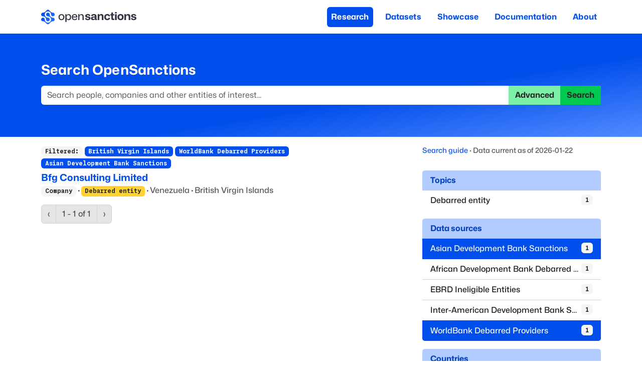

--- FILE ---
content_type: text/html; charset=utf-8
request_url: https://www.opensanctions.org/search/?countries=vg&datasets=worldbank_debarred&datasets=adb_sanctions
body_size: 29873
content:
<!DOCTYPE html><html lang="en" class="__variable_bf27a5 __variable_9a4e39"><head><meta charSet="utf-8"/><meta name="viewport" content="width=device-width, initial-scale=1"/><link rel="stylesheet" href="/_next/static/css/eb0f272aa27c95b1.css" data-precedence="next"/><link rel="stylesheet" href="/_next/static/css/4bc084a3c5ad10b7.css" data-precedence="next"/><link rel="stylesheet" href="/_next/static/css/36d22afd1cd06c36.css" data-precedence="next"/><link rel="stylesheet" href="/_next/static/css/2c8bbd67aaade53d.css" data-precedence="next"/><link rel="stylesheet" href="/_next/static/css/e52f45ae40ff39f2.css" data-precedence="next"/><link rel="stylesheet" href="/_next/static/css/d43db1b85b8a7964.css" data-precedence="next"/><link rel="preload" as="script" fetchPriority="low" href="/_next/static/chunks/webpack-93bd9db71580a5e1.js"/><script src="/_next/static/chunks/4bd1b696-2344c7e56caf6588.js" async=""></script><script src="/_next/static/chunks/1255-aac3b3e869634bf5.js" async=""></script><script src="/_next/static/chunks/main-app-2a11f0c71f294049.js" async=""></script><script src="/_next/static/chunks/7656-58a6f689b555767b.js" async=""></script><script src="/_next/static/chunks/9574-6f4465de9d59bdf6.js" async=""></script><script src="/_next/static/chunks/9136-840c6272c1a88c33.js" async=""></script><script src="/_next/static/chunks/8284-8aba3ed207003b32.js" async=""></script><script src="/_next/static/chunks/app/search/page-577fa2e2ffbd7d86.js" async=""></script><link rel="search" type="application/opensearchdescription+xml" title="OpenSanctions Search" href="/opensearch.xml"/><meta name="theme-color" content="#2563eb"/><script src="/_next/static/chunks/polyfills-42372ed130431b0a.js" noModule=""></script></head><body><div hidden=""><!--$?--><template id="B:0"></template><!--/$--></div><!--$?--><template id="B:1"></template><div class="Layout_page__19dSO"><nav role="banner" class="Navigation_navBar__sk77s navbar navbar-expand-lg navbar-light"><div class="container"><a href="/"><span class="navbar-brand"><img src="https://assets.opensanctions.org/images/nura/logo-oneline-color.svg" width="190" height="30" class="align-top" alt="OpenSanctions"/></span></a><button type="button" aria-label="Toggle navigation" class="Navigation_navToggle__Wj4Vx navbar-toggler collapsed"><span class="navbar-toggler-icon"></span></button><div class="justify-content-end navbar-collapse collapse"><div class="justify-content-end Navigation_nav__xzeZ_ navbar-nav nav-pills" aria-label="Site menu" role="navigation"><a class="nav-link Navigation_navItem__AZAkl Navigation_active__YkwCH" href="/research/">Research</a><a class="nav-link Navigation_navItem__AZAkl" href="/datasets/">Datasets</a><a class="nav-link Navigation_navItem__AZAkl" href="/showcase/">Showcase</a><a class="nav-link Navigation_navItem__AZAkl" href="/docs/">Documentation</a><a class="nav-link Navigation_navItem__AZAkl" href="/docs/about/">About</a></div></div></div></nav><div class="Research_researchBar__DZDw4"><div class="container"><h2>Search OpenSanctions</h2><form class="d-flex" action="/search/"><div class="input-group"><input placeholder="Search people, companies and other entities of interest..." disabled="" aria-label="Search" type="search" class="form-control" name="q" value=""/><a role="button" disabled="" href="/advancedsearch" aria-disabled="true" class="d-print-none btn btn-tertiary disabled">Advanced</a><button type="submit" disabled="" class="d-print-none btn btn-secondary">Search</button></div></form></div></div><div class="container"><div class="util_spinner__w_BIx"><div class="spinner-grow text-secondary"></div></div></div></div><div class="d-print-none Footer_footer__x7vJd" role="contentinfo"><div class="container"><div class="row"><div class="col-md-10"><div class="row"><div class="col-md-3"><strong>What we do</strong><ul><li><a href="/docs/about/">About OpenSanctions</a></li><li><a href="/docs/">Documentation</a></li><li><a href="/licensing/">Commercial use</a></li></ul></div><div class="col-md-3"><strong>Collections</strong><ul><li><a href="/datasets/sanctions/">Global sanctions</a></li><li><a href="/pep/">Politically exposed persons</a></li><li><a href="/datasets/crime/">Criminal watchlists</a></li></ul></div><div class="col-md-3"><strong>Keep updated</strong><ul><li><a aria-hidden="true" href="/newsletter/"><svg xmlns="http://www.w3.org/2000/svg" viewBox="0 0 16 16" width="1em" height="1em" fill="currentColor" class="bi bi-envelope-open-heart-fill"><path d="M8.941.435a2 2 0 0 0-1.882 0l-6 3.2A2 2 0 0 0 0 5.4v.313l4.222 2.475q.035-.087.08-.17c.665-1.3 2.362-1.917 3.698-1.25 1.336-.667 3.033-.05 3.699 1.25a3 3 0 0 1 .08.17L16 5.713V5.4a2 2 0 0 0-1.059-1.765zM0 6.873l4 2.344c-.012.542.124 1.117.416 1.694l.004.006L0 13.372v-6.5Zm.059 7.611 4.9-2.723c.563.73 1.383 1.467 2.49 2.198l.551.365.551-.365c1.107-.73 1.927-1.467 2.49-2.198l4.9 2.723A2 2 0 0 1 14 16H2a2 2 0 0 1-1.941-1.516M16 13.372l-4.42-2.455.004-.006c.292-.577.428-1.152.415-1.694L16 6.873v6.5Z"></path><path d="M8 7.993c1.664-1.711 5.825 1.283 0 5.132-5.825-3.85-1.664-6.843 0-5.132"></path></svg></a> <a aria-label="Subscribe to our newsletter" href="/newsletter/">Newsletter</a></li><li><a aria-hidden="true" href="https://www.linkedin.com/company/opensanctions/"><svg xmlns="http://www.w3.org/2000/svg" viewBox="0 0 16 16" width="1em" height="1em" fill="currentColor" class="bi bi-linkedin"><path d="M0 1.146C0 .513.526 0 1.175 0h13.65C15.474 0 16 .513 16 1.146v13.708c0 .633-.526 1.146-1.175 1.146H1.175C.526 16 0 15.487 0 14.854zm4.943 12.248V6.169H2.542v7.225zm-1.2-8.212c.837 0 1.358-.554 1.358-1.248-.015-.709-.52-1.248-1.342-1.248S2.4 3.226 2.4 3.934c0 .694.521 1.248 1.327 1.248zm4.908 8.212V9.359c0-.216.016-.432.08-.586.173-.431.568-.878 1.232-.878.869 0 1.216.662 1.216 1.634v3.865h2.401V9.25c0-2.22-1.184-3.252-2.764-3.252-1.274 0-1.845.7-2.165 1.193v.025h-.016l.016-.025V6.169h-2.4c.03.678 0 7.225 0 7.225z"></path></svg></a> <a href="https://www.linkedin.com/company/opensanctions/">LinkedIn</a></li><li><a aria-hidden="true" href="https://github.com/opensanctions/opensanctions"><svg xmlns="http://www.w3.org/2000/svg" viewBox="0 0 16 16" width="1em" height="1em" fill="currentColor" class="bi bi-github"><path d="M8 0C3.58 0 0 3.58 0 8c0 3.54 2.29 6.53 5.47 7.59.4.07.55-.17.55-.38 0-.19-.01-.82-.01-1.49-2.01.37-2.53-.49-2.69-.94-.09-.23-.48-.94-.82-1.13-.28-.15-.68-.52-.01-.53.63-.01 1.08.58 1.23.82.72 1.21 1.87.87 2.33.66.07-.52.28-.87.51-1.07-1.78-.2-3.64-.89-3.64-3.95 0-.87.31-1.59.82-2.15-.08-.2-.36-1.02.08-2.12 0 0 .67-.21 2.2.82.64-.18 1.32-.27 2-.27s1.36.09 2 .27c1.53-1.04 2.2-.82 2.2-.82.44 1.1.16 1.92.08 2.12.51.56.82 1.27.82 2.15 0 3.07-1.87 3.75-3.65 3.95.29.25.54.73.54 1.48 0 1.07-.01 1.93-.01 2.2 0 .21.15.46.55.38A8.01 8.01 0 0 0 16 8c0-4.42-3.58-8-8-8"></path></svg></a> <a href="https://github.com/opensanctions/opensanctions">Github code</a></li></ul></div><div class="col-md-3"><strong>Get in touch</strong><ul><li><a aria-hidden="true" href="/support/"><svg xmlns="http://www.w3.org/2000/svg" viewBox="0 0 16 16" width="1em" height="1em" fill="currentColor" class="bi bi-life-preserver"><path d="M8 16A8 8 0 1 0 8 0a8 8 0 0 0 0 16m6.43-5.228a7.03 7.03 0 0 1-3.658 3.658l-1.115-2.788a4 4 0 0 0 1.985-1.985zM5.228 14.43a7.03 7.03 0 0 1-3.658-3.658l2.788-1.115a4 4 0 0 0 1.985 1.985zm9.202-9.202-2.788 1.115a4 4 0 0 0-1.985-1.985l1.115-2.788a7.03 7.03 0 0 1 3.658 3.658m-8.087-.87a4 4 0 0 0-1.985 1.985L1.57 5.228A7.03 7.03 0 0 1 5.228 1.57zM8 11a3 3 0 1 1 0-6 3 3 0 0 1 0 6"></path></svg></a> <a href="/support/">Get support</a></li><li><a aria-hidden="true" href="/sales/"><svg xmlns="http://www.w3.org/2000/svg" viewBox="0 0 16 16" width="1em" height="1em" fill="currentColor" class="bi bi-rocket-takeoff-fill"><path d="M12.17 9.53c2.307-2.592 3.278-4.684 3.641-6.218.21-.887.214-1.58.16-2.065a3.6 3.6 0 0 0-.108-.563 2 2 0 0 0-.078-.23V.453c-.073-.164-.168-.234-.352-.295a2 2 0 0 0-.16-.045 4 4 0 0 0-.57-.093c-.49-.044-1.19-.03-2.08.188-1.536.374-3.618 1.343-6.161 3.604l-2.4.238h-.006a2.55 2.55 0 0 0-1.524.734L.15 7.17a.512.512 0 0 0 .433.868l1.896-.271c.28-.04.592.013.955.132.232.076.437.16.655.248l.203.083c.196.816.66 1.58 1.275 2.195.613.614 1.376 1.08 2.191 1.277l.082.202c.089.218.173.424.249.657.118.363.172.676.132.956l-.271 1.9a.512.512 0 0 0 .867.433l2.382-2.386c.41-.41.668-.949.732-1.526zm.11-3.699c-.797.8-1.93.961-2.528.362-.598-.6-.436-1.733.361-2.532.798-.799 1.93-.96 2.528-.361s.437 1.732-.36 2.531Z"></path><path d="M5.205 10.787a7.6 7.6 0 0 0 1.804 1.352c-1.118 1.007-4.929 2.028-5.054 1.903-.126-.127.737-4.189 1.839-5.18.346.69.837 1.35 1.411 1.925"></path></svg></a> <a href="/sales/">Talk to sales</a></li><li><a aria-hidden="true" href="https://discuss.opensanctions.org"><svg xmlns="http://www.w3.org/2000/svg" viewBox="0 0 16 16" width="1em" height="1em" fill="currentColor" class="bi bi-chat-right-heart-fill"><path d="M16 2a2 2 0 0 0-2-2H2a2 2 0 0 0-2 2v8a2 2 0 0 0 2 2h9.586a1 1 0 0 1 .707.293l2.853 2.853a.5.5 0 0 0 .854-.353zM8 3.993c1.664-1.711 5.825 1.283 0 5.132-5.825-3.85-1.664-6.843 0-5.132"></path></svg></a> <a href="https://discuss.opensanctions.org">Forum</a></li></ul></div></div><div class="row"><p class="Footer_copyright__bDpaX">The data is licensed under the terms of <a rel="license" href="https://creativecommons.org/licenses/by-nc/4.0/">Creative Commons 4.0 Attribution NonCommercial</a></p><p class="Footer_copyright__bDpaX">Made with <svg xmlns="http://www.w3.org/2000/svg" viewBox="0 0 16 16" width="1em" height="1em" fill="currentColor" class="bi bi-heart-fill Footer_love__IP6AA"><path fill-rule="evenodd" d="M8 1.314C12.438-3.248 23.534 4.735 8 15-7.534 4.736 3.562-3.248 8 1.314"></path></svg> across Europe<!-- --> · <a href="/account/">API console</a> · <a href="https://status.opensanctions.org">System status</a> · <a href="/changelog/">Changelog</a> · <a href="https://trust.opensanctions.org">Trust Center</a> · <a href="/docs/privacy/">Privacy</a> · <a href="/docs/security/">Security</a> · <a href="/llms.txt">For LLMs</a> · <a href="/impressum/">Impressum</a></p></div></div><div class="col-md-2"><a href="http://trust.opensanctions.org/"><img src="https://assets.opensanctions.org/images/iso27001-alt.png" alt="We are ISO27001 certified!" class="Footer_logo__9F3Kw" width="100%"/></a></div></div></div></div><div class="Footer_printFooter____Uas d-none d-print-block"><div class="container"><div class="Footer_footerImprint__qVNVe"><strong>OpenSanctions</strong> <span class="util_spacer__ng_FO"> · </span> <!-- -->Data you can trust, on people you can’t<br/>OpenSanctions Datenbanken GmbH <span class="util_spacer__ng_FO"> · </span> info@opensanctions.org <span class="util_spacer__ng_FO"> · </span> <a href="https://opensanctions.org/meeting">https://opensanctions.org/meeting</a></div></div></div><!--/$--><script>requestAnimationFrame(function(){$RT=performance.now()});</script><script src="/_next/static/chunks/webpack-93bd9db71580a5e1.js" id="_R_" async=""></script><div hidden id="S:1"><template id="P:2"></template><!--$?--><template id="B:3"></template><!--/$--></div><div hidden id="S:3"></div><script>$RB=[];$RV=function(a){$RT=performance.now();for(var b=0;b<a.length;b+=2){var c=a[b],e=a[b+1];null!==e.parentNode&&e.parentNode.removeChild(e);var f=c.parentNode;if(f){var g=c.previousSibling,h=0;do{if(c&&8===c.nodeType){var d=c.data;if("/$"===d||"/&"===d)if(0===h)break;else h--;else"$"!==d&&"$?"!==d&&"$~"!==d&&"$!"!==d&&"&"!==d||h++}d=c.nextSibling;f.removeChild(c);c=d}while(c);for(;e.firstChild;)f.insertBefore(e.firstChild,c);g.data="$";g._reactRetry&&requestAnimationFrame(g._reactRetry)}}a.length=0};
$RC=function(a,b){if(b=document.getElementById(b))(a=document.getElementById(a))?(a.previousSibling.data="$~",$RB.push(a,b),2===$RB.length&&("number"!==typeof $RT?requestAnimationFrame($RV.bind(null,$RB)):(a=performance.now(),setTimeout($RV.bind(null,$RB),2300>a&&2E3<a?2300-a:$RT+300-a)))):b.parentNode.removeChild(b)};$RC("B:3","S:3")</script><title>Search - OpenSanctions</title><meta name="description" content="Provide a search term to search across sanctions lists and other persons of interest."/><meta name="application-name" content="OpenSanctions.org"/><meta name="creator" content="OpenSanctions"/><meta name="robots" content="index"/><link rel="canonical" href="https://www.opensanctions.org/search/"/><meta property="og:title" content="Search"/><meta property="og:description" content="Provide a search term to search across sanctions lists and other persons of interest."/><meta property="og:site_name" content="OpenSanctions.org"/><meta property="og:image" content="https://assets.opensanctions.org/images/nura/social.png"/><meta name="twitter:card" content="summary_large_image"/><meta name="twitter:creator" content="@open_sanctions"/><meta name="twitter:title" content="Search"/><meta name="twitter:description" content="Provide a search term to search across sanctions lists and other persons of interest."/><meta name="twitter:image" content="https://assets.opensanctions.org/images/nura/social.png"/><link rel="icon" href="https://assets.opensanctions.org/images/nura/favicon-32.png"/><link rel="apple-touch-icon" href="https://assets.opensanctions.org/images/nura/logo-icon-color.png"/><script >document.querySelectorAll('body link[rel="icon"], body link[rel="apple-touch-icon"]').forEach(el => document.head.appendChild(el))</script><div hidden id="S:0"></div><script>$RC("B:0","S:0")</script><script>(self.__next_f=self.__next_f||[]).push([0])</script><script>self.__next_f.push([1,"1:\"$Sreact.fragment\"\n2:I[9766,[],\"\"]\n3:I[8924,[],\"\"]\n4:I[9101,[\"7656\",\"static/chunks/7656-58a6f689b555767b.js\",\"9574\",\"static/chunks/9574-6f4465de9d59bdf6.js\",\"9136\",\"static/chunks/9136-840c6272c1a88c33.js\",\"8284\",\"static/chunks/8284-8aba3ed207003b32.js\",\"2959\",\"static/chunks/app/search/page-577fa2e2ffbd7d86.js\"],\"Navbar\"]\n5:I[9101,[\"7656\",\"static/chunks/7656-58a6f689b555767b.js\",\"9574\",\"static/chunks/9574-6f4465de9d59bdf6.js\",\"9136\",\"static/chunks/9136-840c6272c1a88c33.js\",\"8284\",\"static/chunks/8284-8aba3ed207003b32.js\",\"2959\",\"static/chunks/app/search/page-577fa2e2ffbd7d86.js\"],\"Container\"]\n6:I[2619,[\"7656\",\"static/chunks/7656-58a6f689b555767b.js\",\"9574\",\"static/chunks/9574-6f4465de9d59bdf6.js\",\"9136\",\"static/chunks/9136-840c6272c1a88c33.js\",\"8284\",\"static/chunks/8284-8aba3ed207003b32.js\",\"2959\",\"static/chunks/app/search/page-577fa2e2ffbd7d86.js\"],\"\"]\n7:I[9101,[\"7656\",\"static/chunks/7656-58a6f689b555767b.js\",\"9574\",\"static/chunks/9574-6f4465de9d59bdf6.js\",\"9136\",\"static/chunks/9136-840c6272c1a88c33.js\",\"8284\",\"static/chunks/8284-8aba3ed207003b32.js\",\"2959\",\"static/chunks/app/search/page-577fa2e2ffbd7d86.js\"],\"NavbarBrand\"]\n8:I[9101,[\"7656\",\"static/chunks/7656-58a6f689b555767b.js\",\"9574\",\"static/chunks/9574-6f4465de9d59bdf6.js\",\"9136\",\"static/chunks/9136-840c6272c1a88c33.js\",\"8284\",\"static/chunks/8284-8aba3ed207003b32.js\",\"2959\",\"static/chunks/app/search/page-577fa2e2ffbd7d86.js\"],\"NavbarToggle\"]\n9:I[9101,[\"7656\",\"static/chunks/7656-58a6f689b555767b.js\",\"9574\",\"static/chunks/9574-6f4465de9d59bdf6.js\",\"9136\",\"static/chunks/9136-840c6272c1a88c33.js\",\"8284\",\"static/chunks/8284-8aba3ed207003b32.js\",\"2959\",\"static/chunks/app/search/page-577fa2e2ffbd7d86.js\"],\"NavbarCollapse\"]\na:I[9101,[\"7656\",\"static/chunks/7656-58a6f689b555767b.js\",\"9574\",\"static/chunks/9574-6f4465de9d59bdf6.js\",\"9136\",\"static/chunks/9136-840c6272c1a88c33.js\",\"8284\",\"static/chunks/8284-8aba3ed207003b32.js\",\"2959\",\"static/chunks/app/search/page-577fa2e2ffbd7d86.js\"],\"Nav\"]\nb:I[5514,[\"7656\",\"static/chunks/7656-58a6f689b555767b.js\",\"9574\",\"static/chunk"])</script><script>self.__next_f.push([1,"s/9574-6f4465de9d59bdf6.js\",\"9136\",\"static/chunks/9136-840c6272c1a88c33.js\",\"8284\",\"static/chunks/8284-8aba3ed207003b32.js\",\"2959\",\"static/chunks/app/search/page-577fa2e2ffbd7d86.js\"],\"default\"]\nc:I[9101,[\"7656\",\"static/chunks/7656-58a6f689b555767b.js\",\"9574\",\"static/chunks/9574-6f4465de9d59bdf6.js\",\"9136\",\"static/chunks/9136-840c6272c1a88c33.js\",\"8284\",\"static/chunks/8284-8aba3ed207003b32.js\",\"2959\",\"static/chunks/app/search/page-577fa2e2ffbd7d86.js\"],\"Row\"]\nd:I[9101,[\"7656\",\"static/chunks/7656-58a6f689b555767b.js\",\"9574\",\"static/chunks/9574-6f4465de9d59bdf6.js\",\"9136\",\"static/chunks/9136-840c6272c1a88c33.js\",\"8284\",\"static/chunks/8284-8aba3ed207003b32.js\",\"2959\",\"static/chunks/app/search/page-577fa2e2ffbd7d86.js\"],\"Col\"]\n1f:I[7150,[],\"\"]\n21:I[4431,[],\"OutletBoundary\"]\n23:I[5278,[],\"AsyncMetadataOutlet\"]\n25:I[4431,[],\"ViewportBoundary\"]\n27:I[4431,[],\"MetadataBoundary\"]\n28:\"$Sreact.suspense\"\n2a:I[9101,[\"7656\",\"static/chunks/7656-58a6f689b555767b.js\",\"9574\",\"static/chunks/9574-6f4465de9d59bdf6.js\",\"9136\",\"static/chunks/9136-840c6272c1a88c33.js\",\"8284\",\"static/chunks/8284-8aba3ed207003b32.js\",\"2959\",\"static/chunks/app/search/page-577fa2e2ffbd7d86.js\"],\"InputGroup\"]\n2b:I[9101,[\"7656\",\"static/chunks/7656-58a6f689b555767b.js\",\"9574\",\"static/chunks/9574-6f4465de9d59bdf6.js\",\"9136\",\"static/chunks/9136-840c6272c1a88c33.js\",\"8284\",\"static/chunks/8284-8aba3ed207003b32.js\",\"2959\",\"static/chunks/app/search/page-577fa2e2ffbd7d86.js\"],\"FormControl\"]\n2c:I[9101,[\"7656\",\"static/chunks/7656-58a6f689b555767b.js\",\"9574\",\"static/chunks/9574-6f4465de9d59bdf6.js\",\"9136\",\"static/chunks/9136-840c6272c1a88c33.js\",\"8284\",\"static/chunks/8284-8aba3ed207003b32.js\",\"2959\",\"static/chunks/app/search/page-577fa2e2ffbd7d86.js\"],\"Button\"]\n2d:I[9101,[\"7656\",\"static/chunks/7656-58a6f689b555767b.js\",\"9574\",\"static/chunks/9574-6f4465de9d59bdf6.js\",\"9136\",\"static/chunks/9136-840c6272c1a88c33.js\",\"8284\",\"static/chunks/8284-8aba3ed207003b32.js\",\"2959\",\"static/chunks/app/search/page-577fa2e2ffbd7d86.js\"],\"Spinner\"]\n35:I[622,[],\"IconMark\"]\n:HL[\"/_next/stati"])</script><script>self.__next_f.push([1,"c/media/232bb429c9a5a4c9.p.woff2\",\"font\",{\"crossOrigin\":\"\",\"type\":\"font/woff2\"}]\n:HL[\"/_next/static/media/61800eb304417891.p.woff2\",\"font\",{\"crossOrigin\":\"\",\"type\":\"font/woff2\"}]\n:HL[\"/_next/static/css/eb0f272aa27c95b1.css\",\"style\"]\n:HL[\"/_next/static/css/4bc084a3c5ad10b7.css\",\"style\"]\n:HL[\"/_next/static/css/36d22afd1cd06c36.css\",\"style\"]\n:HL[\"/_next/static/css/2c8bbd67aaade53d.css\",\"style\"]\n:HL[\"/_next/static/css/e52f45ae40ff39f2.css\",\"style\"]\n:HL[\"/_next/static/css/d43db1b85b8a7964.css\",\"style\"]\n"])</script><script>self.__next_f.push([1,"0:{\"P\":null,\"b\":\"uO_R6MW0VnULa_Y9KW0Yc\",\"p\":\"\",\"c\":[\"\",\"search\",\"?countries=vg\u0026datasets=worldbank_debarred\u0026datasets=adb_sanctions\"],\"i\":false,\"f\":[[[\"\",{\"children\":[\"search\",{\"children\":[\"__PAGE__?{\\\"countries\\\":\\\"vg\\\",\\\"datasets\\\":[\\\"worldbank_debarred\\\",\\\"adb_sanctions\\\"]}\",{}]}]},\"$undefined\",\"$undefined\",true],[\"\",[\"$\",\"$1\",\"c\",{\"children\":[[[\"$\",\"link\",\"0\",{\"rel\":\"stylesheet\",\"href\":\"/_next/static/css/eb0f272aa27c95b1.css\",\"precedence\":\"next\",\"crossOrigin\":\"$undefined\",\"nonce\":\"$undefined\"}],[\"$\",\"link\",\"1\",{\"rel\":\"stylesheet\",\"href\":\"/_next/static/css/4bc084a3c5ad10b7.css\",\"precedence\":\"next\",\"crossOrigin\":\"$undefined\",\"nonce\":\"$undefined\"}]],[\"$\",\"html\",null,{\"lang\":\"en\",\"className\":\"__variable_bf27a5 __variable_9a4e39\",\"children\":[[\"$\",\"head\",null,{\"children\":[\"$\",\"link\",null,{\"rel\":\"search\",\"type\":\"application/opensearchdescription+xml\",\"title\":\"OpenSanctions Search\",\"href\":\"/opensearch.xml\"}]}],[\"$\",\"body\",null,{\"children\":[\"$\",\"$L2\",null,{\"parallelRouterKey\":\"children\",\"error\":\"$undefined\",\"errorStyles\":\"$undefined\",\"errorScripts\":\"$undefined\",\"template\":[\"$\",\"$L3\",null,{}],\"templateStyles\":\"$undefined\",\"templateScripts\":\"$undefined\",\"notFound\":[[[\"$\",\"div\",null,{\"className\":\"Layout_page__19dSO\",\"children\":[[\"$\",\"$L4\",null,{\"expand\":\"lg\",\"className\":\"Navigation_navBar__sk77s\",\"role\":\"banner\",\"children\":[\"$\",\"$L5\",null,{\"children\":[[\"$\",\"$L6\",null,{\"href\":\"/\",\"passHref\":true,\"children\":[\"$\",\"$L7\",null,{\"children\":[\"$\",\"img\",null,{\"src\":\"https://assets.opensanctions.org/images/nura/logo-oneline-color.svg\",\"width\":\"190\",\"height\":\"30\",\"className\":\"align-top\",\"alt\":\"OpenSanctions\"}]}]}],[\"$\",\"$L8\",null,{\"className\":\"Navigation_navToggle__Wj4Vx\"}],[\"$\",\"$L9\",null,{\"className\":\"justify-content-end\",\"children\":[\"$\",\"$La\",null,{\"className\":\"justify-content-end Navigation_nav__xzeZ_\",\"variant\":\"pills\",\"role\":\"navigation\",\"aria-label\":\"Site menu\",\"children\":[[\"$\",\"$L6\",null,{\"className\":\"nav-link Navigation_navItem__AZAkl\",\"href\":\"/research/\",\"prefetch\":false,\"children\":\"Research\"}],[\"$\",\"$L6\",null,{\"className\":\"nav-link Navigation_navItem__AZAkl\",\"href\":\"/datasets/\",\"prefetch\":false,\"children\":\"Datasets\"}],[\"$\",\"$L6\",null,{\"className\":\"nav-link Navigation_navItem__AZAkl\",\"href\":\"/showcase/\",\"prefetch\":false,\"children\":\"Showcase\"}],[\"$\",\"$L6\",null,{\"className\":\"nav-link Navigation_navItem__AZAkl\",\"href\":\"/docs/\",\"prefetch\":false,\"children\":\"Documentation\"}],[\"$\",\"$L6\",null,{\"className\":\"nav-link Navigation_navItem__AZAkl\",\"href\":\"/docs/about/\",\"prefetch\":false,\"children\":\"About\"}]]}]}]]}]}],[\"$\",\"$L5\",null,{\"children\":[[\"$\",\"h1\",null,{\"className\":\"Error_errorTitle__eiJj1\",\"children\":\"Page not found\"}],[\"$\",\"p\",null,{\"className\":\"Error_errorSummary__ld9Gg\",\"children\":[\"The page you have requested cannot be found. Try visiting the \",[\"$\",\"$L6\",null,{\"href\":\"/datasets/\",\"children\":\"dataset listing\"}],\" to explore all material published on this site.\"]}]]}],[\"$\",\"$Lb\",null,{}]]}],[[\"$\",\"div\",null,{\"className\":\"d-print-none Footer_footer__x7vJd\",\"role\":\"contentinfo\",\"children\":[\"$\",\"$L5\",null,{\"children\":[\"$\",\"$Lc\",null,{\"children\":[[\"$\",\"$Ld\",null,{\"md\":10,\"children\":[[\"$\",\"$Lc\",null,{\"children\":[[\"$\",\"$Ld\",null,{\"md\":3,\"children\":[[\"$\",\"strong\",null,{\"children\":\"What we do\"}],[\"$\",\"ul\",null,{\"children\":[[\"$\",\"li\",null,{\"children\":[\"$\",\"$L6\",null,{\"href\":\"/docs/about/\",\"children\":\"About OpenSanctions\"}]}],[\"$\",\"li\",null,{\"children\":[\"$\",\"$L6\",null,{\"href\":\"/docs/\",\"children\":\"Documentation\"}]}],[\"$\",\"li\",null,{\"children\":[\"$\",\"$L6\",null,{\"href\":\"/licensing/\",\"children\":\"Commercial use\"}]}]]}]]}],[\"$\",\"$Ld\",null,{\"md\":3,\"children\":[[\"$\",\"strong\",null,{\"children\":\"Collections\"}],[\"$\",\"ul\",null,{\"children\":[[\"$\",\"li\",null,{\"children\":[\"$\",\"$L6\",null,{\"href\":\"/datasets/sanctions/\",\"children\":\"Global sanctions\"}]}],[\"$\",\"li\",null,{\"children\":[\"$\",\"$L6\",null,{\"href\":\"/pep/\",\"children\":\"Politically exposed persons\"}]}],[\"$\",\"li\",null,{\"children\":[\"$\",\"$L6\",null,{\"href\":\"/datasets/crime/\",\"children\":\"Criminal watchlists\"}]}]]}]]}],[\"$\",\"$Ld\",null,{\"md\":3,\"children\":[[\"$\",\"strong\",null,{\"children\":\"Keep updated\"}],[\"$\",\"ul\",null,{\"children\":[[\"$\",\"li\",null,{\"children\":[[\"$\",\"$L6\",null,{\"href\":\"/newsletter/\",\"aria-hidden\":\"true\",\"children\":[\"$\",\"svg\",null,{\"ref\":\"$undefined\",\"xmlns\":\"http://www.w3.org/2000/svg\",\"viewBox\":\"0 0 16 16\",\"width\":\"1em\",\"height\":\"1em\",\"fill\":\"currentColor\",\"className\":\"bi bi-envelope-open-heart-fill\",\"children\":[null,[\"$\",\"path\",null,{\"d\":\"M8.941.435a2 2 0 0 0-1.882 0l-6 3.2A2 2 0 0 0 0 5.4v.313l4.222 2.475q.035-.087.08-.17c.665-1.3 2.362-1.917 3.698-1.25 1.336-.667 3.033-.05 3.699 1.25a3 3 0 0 1 .08.17L16 5.713V5.4a2 2 0 0 0-1.059-1.765zM0 6.873l4 2.344c-.012.542.124 1.117.416 1.694l.004.006L0 13.372v-6.5Zm.059 7.611 4.9-2.723c.563.73 1.383 1.467 2.49 2.198l.551.365.551-.365c1.107-.73 1.927-1.467 2.49-2.198l4.9 2.723A2 2 0 0 1 14 16H2a2 2 0 0 1-1.941-1.516M16 13.372l-4.42-2.455.004-.006c.292-.577.428-1.152.415-1.694L16 6.873v6.5Z\"}],\"$Le\"]}]}],\" \",\"$Lf\"]}],\"$L10\",\"$L11\"]}]]}],\"$L12\"]}],\"$L13\"]}],\"$L14\"]}]}]}],\"$L15\"]],[\"$L16\",\"$L17\"]],\"forbidden\":\"$undefined\",\"unauthorized\":\"$undefined\"}]}]]}]]}],{\"children\":[\"search\",\"$L18\",{\"children\":[\"__PAGE__\",\"$L19\",{},null,false]},[\"$L1a\",[\"$L1b\",\"$L1c\",\"$L1d\"],[]],false]},null,false],\"$L1e\",false]],\"m\":\"$undefined\",\"G\":[\"$1f\",[]],\"s\":false,\"S\":false}\n"])</script><script>self.__next_f.push([1,"e:[\"$\",\"path\",null,{\"d\":\"M8 7.993c1.664-1.711 5.825 1.283 0 5.132-5.825-3.85-1.664-6.843 0-5.132\"}]\nf:[\"$\",\"$L6\",null,{\"href\":\"/newsletter/\",\"aria-label\":\"Subscribe to our newsletter\",\"children\":\"Newsletter\"}]\n"])</script><script>self.__next_f.push([1,"10:[\"$\",\"li\",null,{\"children\":[[\"$\",\"$L6\",null,{\"href\":\"https://www.linkedin.com/company/opensanctions/\",\"aria-hidden\":\"true\",\"children\":[\"$\",\"svg\",null,{\"ref\":\"$undefined\",\"xmlns\":\"http://www.w3.org/2000/svg\",\"viewBox\":\"0 0 16 16\",\"width\":\"1em\",\"height\":\"1em\",\"fill\":\"currentColor\",\"className\":\"bi bi-linkedin\",\"children\":[null,[\"$\",\"path\",null,{\"d\":\"M0 1.146C0 .513.526 0 1.175 0h13.65C15.474 0 16 .513 16 1.146v13.708c0 .633-.526 1.146-1.175 1.146H1.175C.526 16 0 15.487 0 14.854zm4.943 12.248V6.169H2.542v7.225zm-1.2-8.212c.837 0 1.358-.554 1.358-1.248-.015-.709-.52-1.248-1.342-1.248S2.4 3.226 2.4 3.934c0 .694.521 1.248 1.327 1.248zm4.908 8.212V9.359c0-.216.016-.432.08-.586.173-.431.568-.878 1.232-.878.869 0 1.216.662 1.216 1.634v3.865h2.401V9.25c0-2.22-1.184-3.252-2.764-3.252-1.274 0-1.845.7-2.165 1.193v.025h-.016l.016-.025V6.169h-2.4c.03.678 0 7.225 0 7.225z\"}]]}]}],\" \",[\"$\",\"$L6\",null,{\"href\":\"https://www.linkedin.com/company/opensanctions/\",\"children\":\"LinkedIn\"}]]}]\n"])</script><script>self.__next_f.push([1,"11:[\"$\",\"li\",null,{\"children\":[[\"$\",\"$L6\",null,{\"href\":\"https://github.com/opensanctions/opensanctions\",\"aria-hidden\":\"true\",\"children\":[\"$\",\"svg\",null,{\"ref\":\"$undefined\",\"xmlns\":\"http://www.w3.org/2000/svg\",\"viewBox\":\"0 0 16 16\",\"width\":\"1em\",\"height\":\"1em\",\"fill\":\"currentColor\",\"className\":\"bi bi-github\",\"children\":[null,[\"$\",\"path\",null,{\"d\":\"M8 0C3.58 0 0 3.58 0 8c0 3.54 2.29 6.53 5.47 7.59.4.07.55-.17.55-.38 0-.19-.01-.82-.01-1.49-2.01.37-2.53-.49-2.69-.94-.09-.23-.48-.94-.82-1.13-.28-.15-.68-.52-.01-.53.63-.01 1.08.58 1.23.82.72 1.21 1.87.87 2.33.66.07-.52.28-.87.51-1.07-1.78-.2-3.64-.89-3.64-3.95 0-.87.31-1.59.82-2.15-.08-.2-.36-1.02.08-2.12 0 0 .67-.21 2.2.82.64-.18 1.32-.27 2-.27s1.36.09 2 .27c1.53-1.04 2.2-.82 2.2-.82.44 1.1.16 1.92.08 2.12.51.56.82 1.27.82 2.15 0 3.07-1.87 3.75-3.65 3.95.29.25.54.73.54 1.48 0 1.07-.01 1.93-.01 2.2 0 .21.15.46.55.38A8.01 8.01 0 0 0 16 8c0-4.42-3.58-8-8-8\"}]]}]}],\" \",[\"$\",\"$L6\",null,{\"href\":\"https://github.com/opensanctions/opensanctions\",\"children\":\"Github code\"}]]}]\n"])</script><script>self.__next_f.push([1,"12:[\"$\",\"$Ld\",null,{\"md\":3,\"children\":[[\"$\",\"strong\",null,{\"children\":\"Get in touch\"}],[\"$\",\"ul\",null,{\"children\":[[\"$\",\"li\",null,{\"children\":[[\"$\",\"$L6\",null,{\"href\":\"/support/\",\"prefetch\":false,\"aria-hidden\":\"true\",\"children\":[\"$\",\"svg\",null,{\"ref\":\"$undefined\",\"xmlns\":\"http://www.w3.org/2000/svg\",\"viewBox\":\"0 0 16 16\",\"width\":\"1em\",\"height\":\"1em\",\"fill\":\"currentColor\",\"className\":\"bi bi-life-preserver\",\"children\":[null,[\"$\",\"path\",null,{\"d\":\"M8 16A8 8 0 1 0 8 0a8 8 0 0 0 0 16m6.43-5.228a7.03 7.03 0 0 1-3.658 3.658l-1.115-2.788a4 4 0 0 0 1.985-1.985zM5.228 14.43a7.03 7.03 0 0 1-3.658-3.658l2.788-1.115a4 4 0 0 0 1.985 1.985zm9.202-9.202-2.788 1.115a4 4 0 0 0-1.985-1.985l1.115-2.788a7.03 7.03 0 0 1 3.658 3.658m-8.087-.87a4 4 0 0 0-1.985 1.985L1.57 5.228A7.03 7.03 0 0 1 5.228 1.57zM8 11a3 3 0 1 1 0-6 3 3 0 0 1 0 6\"}]]}]}],\" \",[\"$\",\"$L6\",null,{\"href\":\"/support/\",\"prefetch\":false,\"children\":\"Get support\"}]]}],[\"$\",\"li\",null,{\"children\":[[\"$\",\"$L6\",null,{\"href\":\"/sales/\",\"aria-hidden\":\"true\",\"children\":[\"$\",\"svg\",null,{\"ref\":\"$undefined\",\"xmlns\":\"http://www.w3.org/2000/svg\",\"viewBox\":\"0 0 16 16\",\"width\":\"1em\",\"height\":\"1em\",\"fill\":\"currentColor\",\"className\":\"bi bi-rocket-takeoff-fill\",\"children\":[null,[\"$\",\"path\",null,{\"d\":\"M12.17 9.53c2.307-2.592 3.278-4.684 3.641-6.218.21-.887.214-1.58.16-2.065a3.6 3.6 0 0 0-.108-.563 2 2 0 0 0-.078-.23V.453c-.073-.164-.168-.234-.352-.295a2 2 0 0 0-.16-.045 4 4 0 0 0-.57-.093c-.49-.044-1.19-.03-2.08.188-1.536.374-3.618 1.343-6.161 3.604l-2.4.238h-.006a2.55 2.55 0 0 0-1.524.734L.15 7.17a.512.512 0 0 0 .433.868l1.896-.271c.28-.04.592.013.955.132.232.076.437.16.655.248l.203.083c.196.816.66 1.58 1.275 2.195.613.614 1.376 1.08 2.191 1.277l.082.202c.089.218.173.424.249.657.118.363.172.676.132.956l-.271 1.9a.512.512 0 0 0 .867.433l2.382-2.386c.41-.41.668-.949.732-1.526zm.11-3.699c-.797.8-1.93.961-2.528.362-.598-.6-.436-1.733.361-2.532.798-.799 1.93-.96 2.528-.361s.437 1.732-.36 2.531Z\"}],[\"$\",\"path\",null,{\"d\":\"M5.205 10.787a7.6 7.6 0 0 0 1.804 1.352c-1.118 1.007-4.929 2.028-5.054 1.903-.126-.127.737-4.189 1.839-5.18.346.69.837 1.35 1.411 1.925\"}]]}]}],\" \",[\"$\",\"$L6\",null,{\"href\":\"/sales/\",\"children\":\"Talk to sales\"}]]}],[\"$\",\"li\",null,{\"children\":[[\"$\",\"$L6\",null,{\"href\":\"https://discuss.opensanctions.org\",\"prefetch\":false,\"aria-hidden\":\"true\",\"children\":[\"$\",\"svg\",null,{\"ref\":\"$undefined\",\"xmlns\":\"http://www.w3.org/2000/svg\",\"viewBox\":\"0 0 16 16\",\"width\":\"1em\",\"height\":\"1em\",\"fill\":\"currentColor\",\"className\":\"bi bi-chat-right-heart-fill\",\"children\":[null,[\"$\",\"path\",null,{\"d\":\"M16 2a2 2 0 0 0-2-2H2a2 2 0 0 0-2 2v8a2 2 0 0 0 2 2h9.586a1 1 0 0 1 .707.293l2.853 2.853a.5.5 0 0 0 .854-.353zM8 3.993c1.664-1.711 5.825 1.283 0 5.132-5.825-3.85-1.664-6.843 0-5.132\"}]]}]}],\" \",[\"$\",\"$L6\",null,{\"href\":\"https://discuss.opensanctions.org\",\"prefetch\":false,\"children\":\"Forum\"}]]}]]}]]}]\n"])</script><script>self.__next_f.push([1,"13:[\"$\",\"$Lc\",null,{\"children\":[[\"$\",\"p\",null,{\"className\":\"Footer_copyright__bDpaX\",\"children\":[\"The data is licensed under the terms of \",[\"$\",\"$L6\",null,{\"href\":\"https://creativecommons.org/licenses/by-nc/4.0/\",\"rel\":\"license\",\"children\":\"Creative Commons 4.0 Attribution NonCommercial\"}]]}],[\"$\",\"p\",null,{\"className\":\"Footer_copyright__bDpaX\",\"children\":[\"Made with \",[\"$\",\"svg\",null,{\"ref\":\"$undefined\",\"xmlns\":\"http://www.w3.org/2000/svg\",\"viewBox\":\"0 0 16 16\",\"width\":\"1em\",\"height\":\"1em\",\"fill\":\"currentColor\",\"className\":\"bi bi-heart-fill Footer_love__IP6AA\",\"children\":[null,[\"$\",\"path\",null,{\"fillRule\":\"evenodd\",\"d\":\"M8 1.314C12.438-3.248 23.534 4.735 8 15-7.534 4.736 3.562-3.248 8 1.314\"}]]}],\" across Europe\",\" · \",[\"$\",\"$L6\",null,{\"href\":\"/account/\",\"prefetch\":false,\"children\":\"API console\"}],\" · \",[\"$\",\"$L6\",null,{\"href\":\"https://status.opensanctions.org\",\"children\":\"System status\"}],\" · \",[\"$\",\"$L6\",null,{\"href\":\"/changelog/\",\"children\":\"Changelog\"}],\" · \",[\"$\",\"$L6\",null,{\"href\":\"https://trust.opensanctions.org\",\"children\":\"Trust Center\"}],\" · \",[\"$\",\"$L6\",null,{\"href\":\"/docs/privacy/\",\"prefetch\":false,\"children\":\"Privacy\"}],\" · \",[\"$\",\"$L6\",null,{\"href\":\"/docs/security/\",\"prefetch\":false,\"children\":\"Security\"}],\" · \",[\"$\",\"$L6\",null,{\"href\":\"/llms.txt\",\"prefetch\":false,\"children\":\"For LLMs\"}],\" · \",[\"$\",\"$L6\",null,{\"href\":\"/impressum/\",\"prefetch\":false,\"children\":\"Impressum\"}]]}]]}]\n"])</script><script>self.__next_f.push([1,"14:[\"$\",\"$Ld\",null,{\"md\":2,\"children\":[\"$\",\"$L6\",null,{\"href\":\"http://trust.opensanctions.org/\",\"children\":[\"$\",\"img\",null,{\"src\":\"https://assets.opensanctions.org/images/iso27001-alt.png\",\"alt\":\"We are ISO27001 certified!\",\"className\":\"Footer_logo__9F3Kw\",\"width\":\"100%\"}]}]}]\n"])</script><script>self.__next_f.push([1,"15:[\"$\",\"div\",null,{\"className\":\"Footer_printFooter____Uas d-none d-print-block\",\"children\":[\"$\",\"$L5\",null,{\"children\":[\"$\",\"div\",null,{\"className\":\"Footer_footerImprint__qVNVe\",\"children\":[[\"$\",\"strong\",null,{\"children\":\"OpenSanctions\"}],\" \",[\"$\",\"span\",null,{\"className\":\"util_spacer__ng_FO\",\"children\":\" · \"}],\" \",\"Data you can trust, on people you can’t\",[\"$\",\"br\",null,{}],\"OpenSanctions Datenbanken GmbH \",[\"$\",\"span\",null,{\"className\":\"util_spacer__ng_FO\",\"children\":\" · \"}],\" info@opensanctions.org \",[\"$\",\"span\",null,{\"className\":\"util_spacer__ng_FO\",\"children\":\" · \"}],\" \",[\"$\",\"$L6\",null,{\"href\":\"https://opensanctions.org/meeting\",\"children\":\"https://opensanctions.org/meeting\"}]]}]}]}]\n"])</script><script>self.__next_f.push([1,"16:[\"$\",\"link\",\"0\",{\"rel\":\"stylesheet\",\"href\":\"/_next/static/css/36d22afd1cd06c36.css\",\"precedence\":\"next\",\"crossOrigin\":\"$undefined\",\"nonce\":\"$undefined\"}]\n17:[\"$\",\"link\",\"1\",{\"rel\":\"stylesheet\",\"href\":\"/_next/static/css/2c8bbd67aaade53d.css\",\"precedence\":\"next\",\"crossOrigin\":\"$undefined\",\"nonce\":\"$undefined\"}]\n18:[\"$\",\"$1\",\"c\",{\"children\":[null,[\"$\",\"$L2\",null,{\"parallelRouterKey\":\"children\",\"error\":\"$undefined\",\"errorStyles\":\"$undefined\",\"errorScripts\":\"$undefined\",\"template\":[\"$\",\"$L3\",null,{}],\"templateStyles\":\"$undefined\",\"templateScripts\":\"$undefined\",\"notFound\":\"$undefined\",\"forbidden\":\"$undefined\",\"unauthorized\":\"$undefined\"}]]}]\n"])</script><script>self.__next_f.push([1,"19:[\"$\",\"$1\",\"c\",{\"children\":[\"$L20\",[[\"$\",\"link\",\"0\",{\"rel\":\"stylesheet\",\"href\":\"/_next/static/css/36d22afd1cd06c36.css\",\"precedence\":\"next\",\"crossOrigin\":\"$undefined\",\"nonce\":\"$undefined\"}],[\"$\",\"link\",\"1\",{\"rel\":\"stylesheet\",\"href\":\"/_next/static/css/2c8bbd67aaade53d.css\",\"precedence\":\"next\",\"crossOrigin\":\"$undefined\",\"nonce\":\"$undefined\"}],[\"$\",\"link\",\"2\",{\"rel\":\"stylesheet\",\"href\":\"/_next/static/css/e52f45ae40ff39f2.css\",\"precedence\":\"next\",\"crossOrigin\":\"$undefined\",\"nonce\":\"$undefined\"}],[\"$\",\"link\",\"3\",{\"rel\":\"stylesheet\",\"href\":\"/_next/static/css/d43db1b85b8a7964.css\",\"precedence\":\"next\",\"crossOrigin\":\"$undefined\",\"nonce\":\"$undefined\"}]],[\"$\",\"$L21\",null,{\"children\":[\"$L22\",[\"$\",\"$L23\",null,{\"promise\":\"$@24\"}]]}]]}]\n"])</script><script>self.__next_f.push([1,"1b:[\"$\",\"link\",\"0\",{\"rel\":\"stylesheet\",\"href\":\"/_next/static/css/36d22afd1cd06c36.css\",\"precedence\":\"next\",\"crossOrigin\":\"$undefined\",\"nonce\":\"$undefined\"}]\n1c:[\"$\",\"link\",\"1\",{\"rel\":\"stylesheet\",\"href\":\"/_next/static/css/2c8bbd67aaade53d.css\",\"precedence\":\"next\",\"crossOrigin\":\"$undefined\",\"nonce\":\"$undefined\"}]\n1d:[\"$\",\"link\",\"2\",{\"rel\":\"stylesheet\",\"href\":\"/_next/static/css/d43db1b85b8a7964.css\",\"precedence\":\"next\",\"crossOrigin\":\"$undefined\",\"nonce\":\"$undefined\"}]\n1e:[\"$\",\"$1\",\"h\",{\"children\":[null,[[\"$\",\"$L25\",null,{\"children\":\"$L26\"}],null],[\"$\",\"$L27\",null,{\"children\":[\"$\",\"div\",null,{\"hidden\":true,\"children\":[\"$\",\"$28\",null,{\"fallback\":null,\"children\":\"$L29\"}]}]}]]}]\n"])</script><script>self.__next_f.push([1,"1a:[\"$\",\"$1\",\"l\",{\"children\":[[\"$\",\"div\",null,{\"className\":\"Layout_page__19dSO\",\"children\":[[\"$\",\"$L4\",null,{\"expand\":\"lg\",\"className\":\"Navigation_navBar__sk77s\",\"role\":\"banner\",\"children\":[\"$\",\"$L5\",null,{\"children\":[[\"$\",\"$L6\",null,{\"href\":\"/\",\"passHref\":true,\"children\":[\"$\",\"$L7\",null,{\"children\":[\"$\",\"img\",null,{\"src\":\"https://assets.opensanctions.org/images/nura/logo-oneline-color.svg\",\"width\":\"190\",\"height\":\"30\",\"className\":\"align-top\",\"alt\":\"OpenSanctions\"}]}]}],[\"$\",\"$L8\",null,{\"className\":\"Navigation_navToggle__Wj4Vx\"}],[\"$\",\"$L9\",null,{\"className\":\"justify-content-end\",\"children\":[\"$\",\"$La\",null,{\"className\":\"justify-content-end Navigation_nav__xzeZ_\",\"variant\":\"pills\",\"role\":\"navigation\",\"aria-label\":\"Site menu\",\"children\":[[\"$\",\"$L6\",null,{\"className\":\"nav-link Navigation_navItem__AZAkl Navigation_active__YkwCH\",\"href\":\"/research/\",\"prefetch\":false,\"children\":\"Research\"}],[\"$\",\"$L6\",null,{\"className\":\"nav-link Navigation_navItem__AZAkl\",\"href\":\"/datasets/\",\"prefetch\":false,\"children\":\"Datasets\"}],[\"$\",\"$L6\",null,{\"className\":\"nav-link Navigation_navItem__AZAkl\",\"href\":\"/showcase/\",\"prefetch\":false,\"children\":\"Showcase\"}],[\"$\",\"$L6\",null,{\"className\":\"nav-link Navigation_navItem__AZAkl\",\"href\":\"/docs/\",\"prefetch\":false,\"children\":\"Documentation\"}],[\"$\",\"$L6\",null,{\"className\":\"nav-link Navigation_navItem__AZAkl\",\"href\":\"/docs/about/\",\"prefetch\":false,\"children\":\"About\"}]]}]}]]}]}],[[\"$\",\"div\",null,{\"className\":\"Research_researchBar__DZDw4\",\"children\":[\"$\",\"$L5\",null,{\"children\":[[\"$\",\"h2\",null,{\"children\":\"Search OpenSanctions\"}],[\"$\",\"form\",null,{\"className\":\"d-flex\",\"action\":\"/search/\",\"children\":[\"$\",\"$L2a\",null,{\"children\":[[\"$\",\"$L2b\",null,{\"type\":\"search\",\"name\":\"q\",\"defaultValue\":\"\",\"placeholder\":\"Search people, companies and other entities of interest...\",\"className\":\"$undefined\",\"disabled\":true,\"aria-label\":\"Search\"}],[\"$\",\"$L2c\",null,{\"variant\":\"tertiary\",\"className\":\"d-print-none\",\"href\":\"/advancedsearch\",\"disabled\":true,\"children\":\"Advanced\"}],[\"$\",\"$L2c\",null,{\"variant\":\"secondary\",\"className\":\"d-print-none\",\"type\":\"submit\",\"disabled\":true,\"children\":\"Search\"}],[]]}]}]]}]}],[\"$\",\"$L5\",null,{\"children\":[\"$\",\"div\",null,{\"className\":\"util_spinner__w_BIx\",\"children\":[\"$\",\"$L2d\",null,{\"animation\":\"grow\",\"variant\":\"secondary\"}]}]}]],[\"$\",\"$Lb\",null,{}]]}],[[\"$\",\"div\",null,{\"className\":\"d-print-none Footer_footer__x7vJd\",\"role\":\"contentinfo\",\"children\":[\"$\",\"$L5\",null,{\"children\":[\"$\",\"$Lc\",null,{\"children\":[[\"$\",\"$Ld\",null,{\"md\":10,\"children\":[[\"$\",\"$Lc\",null,{\"children\":[[\"$\",\"$Ld\",null,{\"md\":3,\"children\":[[\"$\",\"strong\",null,{\"children\":\"What we do\"}],[\"$\",\"ul\",null,{\"children\":[[\"$\",\"li\",null,{\"children\":[\"$\",\"$L6\",null,{\"href\":\"/docs/about/\",\"children\":\"About OpenSanctions\"}]}],[\"$\",\"li\",null,{\"children\":[\"$\",\"$L6\",null,{\"href\":\"/docs/\",\"children\":\"Documentation\"}]}],[\"$\",\"li\",null,{\"children\":[\"$\",\"$L6\",null,{\"href\":\"/licensing/\",\"children\":\"Commercial use\"}]}]]}]]}],[\"$\",\"$Ld\",null,{\"md\":3,\"children\":[[\"$\",\"strong\",null,{\"children\":\"Collections\"}],[\"$\",\"ul\",null,{\"children\":[[\"$\",\"li\",null,{\"children\":[\"$\",\"$L6\",null,{\"href\":\"/datasets/sanctions/\",\"children\":\"Global sanctions\"}]}],[\"$\",\"li\",null,{\"children\":[\"$\",\"$L6\",null,{\"href\":\"/pep/\",\"children\":\"Politically exposed persons\"}]}],[\"$\",\"li\",null,{\"children\":[\"$\",\"$L6\",null,{\"href\":\"/datasets/crime/\",\"children\":\"Criminal watchlists\"}]}]]}]]}],[\"$\",\"$Ld\",null,{\"md\":3,\"children\":[[\"$\",\"strong\",null,{\"children\":\"Keep updated\"}],[\"$\",\"ul\",null,{\"children\":[[\"$\",\"li\",null,{\"children\":[[\"$\",\"$L6\",null,{\"href\":\"/newsletter/\",\"aria-hidden\":\"true\",\"children\":[\"$\",\"svg\",null,{\"ref\":\"$undefined\",\"xmlns\":\"http://www.w3.org/2000/svg\",\"viewBox\":\"0 0 16 16\",\"width\":\"1em\",\"height\":\"1em\",\"fill\":\"currentColor\",\"className\":\"bi bi-envelope-open-heart-fill\",\"children\":[null,[\"$\",\"path\",null,{\"d\":\"M8.941.435a2 2 0 0 0-1.882 0l-6 3.2A2 2 0 0 0 0 5.4v.313l4.222 2.475q.035-.087.08-.17c.665-1.3 2.362-1.917 3.698-1.25 1.336-.667 3.033-.05 3.699 1.25a3 3 0 0 1 .08.17L16 5.713V5.4a2 2 0 0 0-1.059-1.765zM0 6.873l4 2.344c-.012.542.124 1.117.416 1.694l.004.006L0 13.372v-6.5Zm.059 7.611 4.9-2.723c.563.73 1.383 1.467 2.49 2.198l.551.365.551-.365c1.107-.73 1.927-1.467 2.49-2.198l4.9 2.723A2 2 0 0 1 14 16H2a2 2 0 0 1-1.941-1.516M16 13.372l-4.42-2.455.004-.006c.292-.577.428-1.152.415-1.694L16 6.873v6.5Z\"}],[\"$\",\"path\",null,{\"d\":\"M8 7.993c1.664-1.711 5.825 1.283 0 5.132-5.825-3.85-1.664-6.843 0-5.132\"}]]}]}],\" \",[\"$\",\"$L6\",null,{\"href\":\"/newsletter/\",\"aria-label\":\"Subscribe to our newsletter\",\"children\":\"Newsletter\"}]]}],[\"$\",\"li\",null,{\"children\":[[\"$\",\"$L6\",null,{\"href\":\"https://www.linkedin.com/company/opensanctions/\",\"aria-hidden\":\"true\",\"children\":[\"$\",\"svg\",null,{\"ref\":\"$undefined\",\"xmlns\":\"http://www.w3.org/2000/svg\",\"viewBox\":\"0 0 16 16\",\"width\":\"1em\",\"height\":\"1em\",\"fill\":\"currentColor\",\"className\":\"bi bi-linkedin\",\"children\":[null,\"$L2e\"]}]}],\" \",\"$L2f\"]}],\"$L30\"]}]]}],\"$L31\"]}],\"$L32\"]}],\"$L33\"]}]}]}],\"$L34\"]]}]\n"])</script><script>self.__next_f.push([1,"2e:[\"$\",\"path\",null,{\"d\":\"M0 1.146C0 .513.526 0 1.175 0h13.65C15.474 0 16 .513 16 1.146v13.708c0 .633-.526 1.146-1.175 1.146H1.175C.526 16 0 15.487 0 14.854zm4.943 12.248V6.169H2.542v7.225zm-1.2-8.212c.837 0 1.358-.554 1.358-1.248-.015-.709-.52-1.248-1.342-1.248S2.4 3.226 2.4 3.934c0 .694.521 1.248 1.327 1.248zm4.908 8.212V9.359c0-.216.016-.432.08-.586.173-.431.568-.878 1.232-.878.869 0 1.216.662 1.216 1.634v3.865h2.401V9.25c0-2.22-1.184-3.252-2.764-3.252-1.274 0-1.845.7-2.165 1.193v.025h-.016l.016-.025V6.169h-2.4c.03.678 0 7.225 0 7.225z\"}]\n2f:[\"$\",\"$L6\",null,{\"href\":\"https://www.linkedin.com/company/opensanctions/\",\"children\":\"LinkedIn\"}]\n"])</script><script>self.__next_f.push([1,"30:[\"$\",\"li\",null,{\"children\":[[\"$\",\"$L6\",null,{\"href\":\"https://github.com/opensanctions/opensanctions\",\"aria-hidden\":\"true\",\"children\":[\"$\",\"svg\",null,{\"ref\":\"$undefined\",\"xmlns\":\"http://www.w3.org/2000/svg\",\"viewBox\":\"0 0 16 16\",\"width\":\"1em\",\"height\":\"1em\",\"fill\":\"currentColor\",\"className\":\"bi bi-github\",\"children\":[null,[\"$\",\"path\",null,{\"d\":\"M8 0C3.58 0 0 3.58 0 8c0 3.54 2.29 6.53 5.47 7.59.4.07.55-.17.55-.38 0-.19-.01-.82-.01-1.49-2.01.37-2.53-.49-2.69-.94-.09-.23-.48-.94-.82-1.13-.28-.15-.68-.52-.01-.53.63-.01 1.08.58 1.23.82.72 1.21 1.87.87 2.33.66.07-.52.28-.87.51-1.07-1.78-.2-3.64-.89-3.64-3.95 0-.87.31-1.59.82-2.15-.08-.2-.36-1.02.08-2.12 0 0 .67-.21 2.2.82.64-.18 1.32-.27 2-.27s1.36.09 2 .27c1.53-1.04 2.2-.82 2.2-.82.44 1.1.16 1.92.08 2.12.51.56.82 1.27.82 2.15 0 3.07-1.87 3.75-3.65 3.95.29.25.54.73.54 1.48 0 1.07-.01 1.93-.01 2.2 0 .21.15.46.55.38A8.01 8.01 0 0 0 16 8c0-4.42-3.58-8-8-8\"}]]}]}],\" \",[\"$\",\"$L6\",null,{\"href\":\"https://github.com/opensanctions/opensanctions\",\"children\":\"Github code\"}]]}]\n"])</script><script>self.__next_f.push([1,"31:[\"$\",\"$Ld\",null,{\"md\":3,\"children\":[[\"$\",\"strong\",null,{\"children\":\"Get in touch\"}],[\"$\",\"ul\",null,{\"children\":[[\"$\",\"li\",null,{\"children\":[[\"$\",\"$L6\",null,{\"href\":\"/support/\",\"prefetch\":false,\"aria-hidden\":\"true\",\"children\":[\"$\",\"svg\",null,{\"ref\":\"$undefined\",\"xmlns\":\"http://www.w3.org/2000/svg\",\"viewBox\":\"0 0 16 16\",\"width\":\"1em\",\"height\":\"1em\",\"fill\":\"currentColor\",\"className\":\"bi bi-life-preserver\",\"children\":[null,[\"$\",\"path\",null,{\"d\":\"M8 16A8 8 0 1 0 8 0a8 8 0 0 0 0 16m6.43-5.228a7.03 7.03 0 0 1-3.658 3.658l-1.115-2.788a4 4 0 0 0 1.985-1.985zM5.228 14.43a7.03 7.03 0 0 1-3.658-3.658l2.788-1.115a4 4 0 0 0 1.985 1.985zm9.202-9.202-2.788 1.115a4 4 0 0 0-1.985-1.985l1.115-2.788a7.03 7.03 0 0 1 3.658 3.658m-8.087-.87a4 4 0 0 0-1.985 1.985L1.57 5.228A7.03 7.03 0 0 1 5.228 1.57zM8 11a3 3 0 1 1 0-6 3 3 0 0 1 0 6\"}]]}]}],\" \",[\"$\",\"$L6\",null,{\"href\":\"/support/\",\"prefetch\":false,\"children\":\"Get support\"}]]}],[\"$\",\"li\",null,{\"children\":[[\"$\",\"$L6\",null,{\"href\":\"/sales/\",\"aria-hidden\":\"true\",\"children\":[\"$\",\"svg\",null,{\"ref\":\"$undefined\",\"xmlns\":\"http://www.w3.org/2000/svg\",\"viewBox\":\"0 0 16 16\",\"width\":\"1em\",\"height\":\"1em\",\"fill\":\"currentColor\",\"className\":\"bi bi-rocket-takeoff-fill\",\"children\":[null,[\"$\",\"path\",null,{\"d\":\"M12.17 9.53c2.307-2.592 3.278-4.684 3.641-6.218.21-.887.214-1.58.16-2.065a3.6 3.6 0 0 0-.108-.563 2 2 0 0 0-.078-.23V.453c-.073-.164-.168-.234-.352-.295a2 2 0 0 0-.16-.045 4 4 0 0 0-.57-.093c-.49-.044-1.19-.03-2.08.188-1.536.374-3.618 1.343-6.161 3.604l-2.4.238h-.006a2.55 2.55 0 0 0-1.524.734L.15 7.17a.512.512 0 0 0 .433.868l1.896-.271c.28-.04.592.013.955.132.232.076.437.16.655.248l.203.083c.196.816.66 1.58 1.275 2.195.613.614 1.376 1.08 2.191 1.277l.082.202c.089.218.173.424.249.657.118.363.172.676.132.956l-.271 1.9a.512.512 0 0 0 .867.433l2.382-2.386c.41-.41.668-.949.732-1.526zm.11-3.699c-.797.8-1.93.961-2.528.362-.598-.6-.436-1.733.361-2.532.798-.799 1.93-.96 2.528-.361s.437 1.732-.36 2.531Z\"}],[\"$\",\"path\",null,{\"d\":\"M5.205 10.787a7.6 7.6 0 0 0 1.804 1.352c-1.118 1.007-4.929 2.028-5.054 1.903-.126-.127.737-4.189 1.839-5.18.346.69.837 1.35 1.411 1.925\"}]]}]}],\" \",[\"$\",\"$L6\",null,{\"href\":\"/sales/\",\"children\":\"Talk to sales\"}]]}],[\"$\",\"li\",null,{\"children\":[[\"$\",\"$L6\",null,{\"href\":\"https://discuss.opensanctions.org\",\"prefetch\":false,\"aria-hidden\":\"true\",\"children\":[\"$\",\"svg\",null,{\"ref\":\"$undefined\",\"xmlns\":\"http://www.w3.org/2000/svg\",\"viewBox\":\"0 0 16 16\",\"width\":\"1em\",\"height\":\"1em\",\"fill\":\"currentColor\",\"className\":\"bi bi-chat-right-heart-fill\",\"children\":[null,[\"$\",\"path\",null,{\"d\":\"M16 2a2 2 0 0 0-2-2H2a2 2 0 0 0-2 2v8a2 2 0 0 0 2 2h9.586a1 1 0 0 1 .707.293l2.853 2.853a.5.5 0 0 0 .854-.353zM8 3.993c1.664-1.711 5.825 1.283 0 5.132-5.825-3.85-1.664-6.843 0-5.132\"}]]}]}],\" \",[\"$\",\"$L6\",null,{\"href\":\"https://discuss.opensanctions.org\",\"prefetch\":false,\"children\":\"Forum\"}]]}]]}]]}]\n"])</script><script>self.__next_f.push([1,"32:[\"$\",\"$Lc\",null,{\"children\":[[\"$\",\"p\",null,{\"className\":\"Footer_copyright__bDpaX\",\"children\":[\"The data is licensed under the terms of \",[\"$\",\"$L6\",null,{\"href\":\"https://creativecommons.org/licenses/by-nc/4.0/\",\"rel\":\"license\",\"children\":\"Creative Commons 4.0 Attribution NonCommercial\"}]]}],[\"$\",\"p\",null,{\"className\":\"Footer_copyright__bDpaX\",\"children\":[\"Made with \",[\"$\",\"svg\",null,{\"ref\":\"$undefined\",\"xmlns\":\"http://www.w3.org/2000/svg\",\"viewBox\":\"0 0 16 16\",\"width\":\"1em\",\"height\":\"1em\",\"fill\":\"currentColor\",\"className\":\"bi bi-heart-fill Footer_love__IP6AA\",\"children\":[null,[\"$\",\"path\",null,{\"fillRule\":\"evenodd\",\"d\":\"M8 1.314C12.438-3.248 23.534 4.735 8 15-7.534 4.736 3.562-3.248 8 1.314\"}]]}],\" across Europe\",\" · \",[\"$\",\"$L6\",null,{\"href\":\"/account/\",\"prefetch\":false,\"children\":\"API console\"}],\" · \",[\"$\",\"$L6\",null,{\"href\":\"https://status.opensanctions.org\",\"children\":\"System status\"}],\" · \",[\"$\",\"$L6\",null,{\"href\":\"/changelog/\",\"children\":\"Changelog\"}],\" · \",[\"$\",\"$L6\",null,{\"href\":\"https://trust.opensanctions.org\",\"children\":\"Trust Center\"}],\" · \",[\"$\",\"$L6\",null,{\"href\":\"/docs/privacy/\",\"prefetch\":false,\"children\":\"Privacy\"}],\" · \",[\"$\",\"$L6\",null,{\"href\":\"/docs/security/\",\"prefetch\":false,\"children\":\"Security\"}],\" · \",[\"$\",\"$L6\",null,{\"href\":\"/llms.txt\",\"prefetch\":false,\"children\":\"For LLMs\"}],\" · \",[\"$\",\"$L6\",null,{\"href\":\"/impressum/\",\"prefetch\":false,\"children\":\"Impressum\"}]]}]]}]\n"])</script><script>self.__next_f.push([1,"33:[\"$\",\"$Ld\",null,{\"md\":2,\"children\":[\"$\",\"$L6\",null,{\"href\":\"http://trust.opensanctions.org/\",\"children\":[\"$\",\"img\",null,{\"src\":\"https://assets.opensanctions.org/images/iso27001-alt.png\",\"alt\":\"We are ISO27001 certified!\",\"className\":\"Footer_logo__9F3Kw\",\"width\":\"100%\"}]}]}]\n"])</script><script>self.__next_f.push([1,"34:[\"$\",\"div\",null,{\"className\":\"Footer_printFooter____Uas d-none d-print-block\",\"children\":[\"$\",\"$L5\",null,{\"children\":[\"$\",\"div\",null,{\"className\":\"Footer_footerImprint__qVNVe\",\"children\":[[\"$\",\"strong\",null,{\"children\":\"OpenSanctions\"}],\" \",[\"$\",\"span\",null,{\"className\":\"util_spacer__ng_FO\",\"children\":\" · \"}],\" \",\"Data you can trust, on people you can’t\",[\"$\",\"br\",null,{}],\"OpenSanctions Datenbanken GmbH \",[\"$\",\"span\",null,{\"className\":\"util_spacer__ng_FO\",\"children\":\" · \"}],\" info@opensanctions.org \",[\"$\",\"span\",null,{\"className\":\"util_spacer__ng_FO\",\"children\":\" · \"}],\" \",[\"$\",\"$L6\",null,{\"href\":\"https://opensanctions.org/meeting\",\"children\":\"https://opensanctions.org/meeting\"}]]}]}]}]\n"])</script><script>self.__next_f.push([1,"26:[[\"$\",\"meta\",\"0\",{\"charSet\":\"utf-8\"}],[\"$\",\"meta\",\"1\",{\"name\":\"viewport\",\"content\":\"width=device-width, initial-scale=1\"}],[\"$\",\"meta\",\"2\",{\"name\":\"theme-color\",\"content\":\"#2563eb\"}]]\n22:null\n"])</script><script>self.__next_f.push([1,"24:{\"metadata\":[[\"$\",\"title\",\"0\",{\"children\":\"Search - OpenSanctions\"}],[\"$\",\"meta\",\"1\",{\"name\":\"description\",\"content\":\"Provide a search term to search across sanctions lists and other persons of interest.\"}],[\"$\",\"meta\",\"2\",{\"name\":\"application-name\",\"content\":\"OpenSanctions.org\"}],[\"$\",\"meta\",\"3\",{\"name\":\"creator\",\"content\":\"OpenSanctions\"}],[\"$\",\"meta\",\"4\",{\"name\":\"robots\",\"content\":\"index\"}],[\"$\",\"link\",\"5\",{\"rel\":\"canonical\",\"href\":\"https://www.opensanctions.org/search/\"}],[\"$\",\"meta\",\"6\",{\"property\":\"og:title\",\"content\":\"Search\"}],[\"$\",\"meta\",\"7\",{\"property\":\"og:description\",\"content\":\"Provide a search term to search across sanctions lists and other persons of interest.\"}],[\"$\",\"meta\",\"8\",{\"property\":\"og:site_name\",\"content\":\"OpenSanctions.org\"}],[\"$\",\"meta\",\"9\",{\"property\":\"og:image\",\"content\":\"https://assets.opensanctions.org/images/nura/social.png\"}],[\"$\",\"meta\",\"10\",{\"name\":\"twitter:card\",\"content\":\"summary_large_image\"}],[\"$\",\"meta\",\"11\",{\"name\":\"twitter:creator\",\"content\":\"@open_sanctions\"}],[\"$\",\"meta\",\"12\",{\"name\":\"twitter:title\",\"content\":\"Search\"}],[\"$\",\"meta\",\"13\",{\"name\":\"twitter:description\",\"content\":\"Provide a search term to search across sanctions lists and other persons of interest.\"}],[\"$\",\"meta\",\"14\",{\"name\":\"twitter:image\",\"content\":\"https://assets.opensanctions.org/images/nura/social.png\"}],[\"$\",\"link\",\"15\",{\"rel\":\"icon\",\"href\":\"https://assets.opensanctions.org/images/nura/favicon-32.png\"}],[\"$\",\"link\",\"16\",{\"rel\":\"apple-touch-icon\",\"href\":\"https://assets.opensanctions.org/images/nura/logo-icon-color.png\"}],[\"$\",\"$L35\",\"17\",{}]],\"error\":null,\"digest\":\"$undefined\"}\n"])</script><script>self.__next_f.push([1,"29:\"$24:metadata\"\n"])</script><script>self.__next_f.push([1,"36:I[9101,[\"7656\",\"static/chunks/7656-58a6f689b555767b.js\",\"9574\",\"static/chunks/9574-6f4465de9d59bdf6.js\",\"9136\",\"static/chunks/9136-840c6272c1a88c33.js\",\"8284\",\"static/chunks/8284-8aba3ed207003b32.js\",\"2959\",\"static/chunks/app/search/page-577fa2e2ffbd7d86.js\"],\"Badge\"]\n37:I[9101,[\"7656\",\"static/chunks/7656-58a6f689b555767b.js\",\"9574\",\"static/chunks/9574-6f4465de9d59bdf6.js\",\"9136\",\"static/chunks/9136-840c6272c1a88c33.js\",\"8284\",\"static/chunks/8284-8aba3ed207003b32.js\",\"2959\",\"static/chunks/app/search/page-577fa2e2ffbd7d86.js\"],\"Pagination\"]\n38:I[9101,[\"7656\",\"static/chunks/7656-58a6f689b555767b.js\",\"9574\",\"static/chunks/9574-6f4465de9d59bdf6.js\",\"9136\",\"static/chunks/9136-840c6272c1a88c33.js\",\"8284\",\"static/chunks/8284-8aba3ed207003b32.js\",\"2959\",\"static/chunks/app/search/page-577fa2e2ffbd7d86.js\"],\"PaginationPrev\"]\n"])</script><script>self.__next_f.push([1,"20:[[\"$\",\"div\",null,{\"className\":\"Layout_page__19dSO\",\"children\":[[\"$\",\"$L4\",null,{\"expand\":\"lg\",\"className\":\"Navigation_navBar__sk77s\",\"role\":\"banner\",\"children\":[\"$\",\"$L5\",null,{\"children\":[[\"$\",\"$L6\",null,{\"href\":\"/\",\"passHref\":true,\"children\":[\"$\",\"$L7\",null,{\"children\":[\"$\",\"img\",null,{\"src\":\"https://assets.opensanctions.org/images/nura/logo-oneline-color.svg\",\"width\":\"190\",\"height\":\"30\",\"className\":\"align-top\",\"alt\":\"OpenSanctions\"}]}]}],[\"$\",\"$L8\",null,{\"className\":\"Navigation_navToggle__Wj4Vx\"}],[\"$\",\"$L9\",null,{\"className\":\"justify-content-end\",\"children\":[\"$\",\"$La\",null,{\"className\":\"justify-content-end Navigation_nav__xzeZ_\",\"variant\":\"pills\",\"role\":\"navigation\",\"aria-label\":\"Site menu\",\"children\":[[\"$\",\"$L6\",null,{\"className\":\"nav-link Navigation_navItem__AZAkl Navigation_active__YkwCH\",\"href\":\"/research/\",\"prefetch\":false,\"children\":\"Research\"}],[\"$\",\"$L6\",null,{\"className\":\"nav-link Navigation_navItem__AZAkl\",\"href\":\"/datasets/\",\"prefetch\":false,\"children\":\"Datasets\"}],[\"$\",\"$L6\",null,{\"className\":\"nav-link Navigation_navItem__AZAkl\",\"href\":\"/showcase/\",\"prefetch\":false,\"children\":\"Showcase\"}],[\"$\",\"$L6\",null,{\"className\":\"nav-link Navigation_navItem__AZAkl\",\"href\":\"/docs/\",\"prefetch\":false,\"children\":\"Documentation\"}],[\"$\",\"$L6\",null,{\"className\":\"nav-link Navigation_navItem__AZAkl\",\"href\":\"/docs/about/\",\"prefetch\":false,\"children\":\"About\"}]]}]}]]}]}],[[\"$\",\"div\",null,{\"className\":\"Research_researchBar__DZDw4\",\"children\":[\"$\",\"$L5\",null,{\"children\":[[\"$\",\"h2\",null,{\"children\":\"Search OpenSanctions\"}],[\"$\",\"form\",null,{\"className\":\"d-flex\",\"action\":\"/search/\",\"children\":[\"$\",\"$L2a\",null,{\"children\":[[\"$\",\"$L2b\",null,{\"type\":\"search\",\"name\":\"q\",\"defaultValue\":\"\",\"placeholder\":\"Search people, companies and other entities of interest...\",\"className\":\"$undefined\",\"disabled\":\"$undefined\",\"aria-label\":\"Search\"}],[\"$\",\"$L2c\",null,{\"variant\":\"tertiary\",\"className\":\"d-print-none\",\"href\":\"/advancedsearch\",\"disabled\":\"$undefined\",\"children\":\"Advanced\"}],[\"$\",\"$L2c\",null,{\"variant\":\"secondary\",\"className\":\"d-print-none\",\"type\":\"submit\",\"disabled\":\"$undefined\",\"children\":\"Search\"}],[[[\"$\",\"input\",\"countries:vg\",{\"type\":\"hidden\",\"name\":\"countries\",\"value\":\"vg\"}]],[[\"$\",\"input\",\"datasets:worldbank_debarred\",{\"type\":\"hidden\",\"name\":\"datasets\",\"value\":\"worldbank_debarred\"}],[\"$\",\"input\",\"datasets:adb_sanctions\",{\"type\":\"hidden\",\"name\":\"datasets\",\"value\":\"adb_sanctions\"}]]]]}]}]]}]}],[\"$\",\"$L5\",null,{\"children\":[[\"$\",\"$Lc\",null,{\"className\":\"Search_searchMeta__ip83P\",\"children\":[[\"$\",\"$Ld\",null,{\"md\":8,\"children\":[\"$\",\"p\",null,{\"className\":\"Search_tagsSection__izNzE\",\"children\":[[\"$\",\"$L36\",null,{\"bg\":\"light\",\"children\":\"Filtered:\"}],\" \",[[\"$\",\"span\",\"countries:vg\",{\"children\":[[\"$\",\"a\",null,{\"href\":\"/search/?datasets=worldbank_debarred\u0026datasets=adb_sanctions\",\"children\":[\"$\",\"$L36\",null,{\"className\":\"Search_tagsButton__2Z6Ma\",\"children\":\"British Virgin Islands\"}]}],\" \"]}],[\"$\",\"span\",\"datasets:worldbank_debarred\",{\"children\":[[\"$\",\"a\",null,{\"href\":\"/search/?countries=vg\u0026datasets=adb_sanctions\",\"children\":[\"$\",\"$L36\",null,{\"className\":\"Search_tagsButton__2Z6Ma\",\"children\":\"WorldBank Debarred Providers\"}]}],\" \"]}],[\"$\",\"span\",\"datasets:adb_sanctions\",{\"children\":[[\"$\",\"a\",null,{\"href\":\"/search/?countries=vg\u0026datasets=worldbank_debarred\",\"children\":[\"$\",\"$L36\",null,{\"className\":\"Search_tagsButton__2Z6Ma\",\"children\":\"Asian Development Bank Sanctions\"}]}],\" \"]}]]]}]}],[\"$\",\"$Ld\",null,{\"md\":4,\"children\":[\"$\",\"p\",null,{\"className\":\"Search_searchNotice__2CM62\",\"children\":[[\"$\",\"$L6\",null,{\"href\":\"/docs/api/search\",\"children\":\"Search guide\"}],\" \",\" · \",\"Data current as of \",[\"$\",\"time\",null,{\"dateTime\":\"2026-01-22T12:33:01\",\"className\":\"util_formattedDate__i6BYn\",\"children\":\"2026-01-22\"}]]}]}]]}],[\"$\",\"$Lc\",null,{\"children\":[[\"$\",\"$Ld\",null,{\"md\":8,\"children\":[false,[false,[\"$\",\"ul\",null,{\"className\":\"Search_resultList___zt_F\",\"children\":[[\"$\",\"li\",\"NK-iApCHb97WCmemm86FMchM6,NK-iApCHb97WCmemm86FMchM6\",{\"className\":\"Search_resultItem__RNdvE\",\"children\":[[\"$\",\"div\",null,{\"className\":\"Search_resultTitle__twair\",\"children\":[\"$\",\"a\",null,{\"href\":\"/entities/NK-iApCHb97WCmemm86FMchM6/\",\"rel\":\"\",\"children\":\"Bfg Consulting Limited\"}]}],[\"$\",\"p\",null,{\"className\":\"Search_resultDetails__13RZP\",\"children\":[[\"$\",\"$L36\",null,{\"bg\":\"light\",\"children\":\"Company\"}],[[\"$\",\"span\",null,{\"className\":\"util_spacer__ng_FO\",\"children\":\" · \"}],[[\"$\",\"span\",\"0\",{\"children\":[\"$\",\"$L36\",\"0\",{\"bg\":\"warning\",\"children\":\"Debarred entity\"}]}]]],[[\"$\",\"span\",null,{\"className\":\"util_spacer__ng_FO\",\"children\":\" · \"}],[[\"$\",\"span\",\"0\",{\"children\":\"Venezuela\"}],[\"$\",\"span\",\"spacer-1\",{\"className\":\"util_spacer__ng_FO\",\"children\":\" · \"}],[\"$\",\"span\",\"1\",{\"children\":\"British Virgin Islands\"}]]]]}]]}]]}],[\"$\",\"$L37\",null,{\"children\":[[\"$\",\"$L38\",null,{\"disabled\":true,\"href\":\"?countries=vg\u0026datasets=worldbank_debarred\u0026datasets=adb_sanctions\u0026offset=0\"}],\"$L39\",\"$L3a\"]}]]]}],\"$L3b\"]}]]}]],\"$L3c\"]}],\"$L3d\"]\n"])</script><script>self.__next_f.push([1,"3e:I[9101,[\"7656\",\"static/chunks/7656-58a6f689b555767b.js\",\"9574\",\"static/chunks/9574-6f4465de9d59bdf6.js\",\"9136\",\"static/chunks/9136-840c6272c1a88c33.js\",\"8284\",\"static/chunks/8284-8aba3ed207003b32.js\",\"2959\",\"static/chunks/app/search/page-577fa2e2ffbd7d86.js\"],\"PaginationItem\"]\n3f:I[9101,[\"7656\",\"static/chunks/7656-58a6f689b555767b.js\",\"9574\",\"static/chunks/9574-6f4465de9d59bdf6.js\",\"9136\",\"static/chunks/9136-840c6272c1a88c33.js\",\"8284\",\"static/chunks/8284-8aba3ed207003b32.js\",\"2959\",\"static/chunks/app/search/page-577fa2e2ffbd7d86.js\"],\"PaginationNext\"]\n40:I[6511,[\"7656\",\"static/chunks/7656-58a6f689b555767b.js\",\"9574\",\"static/chunks/9574-6f4465de9d59bdf6.js\",\"9136\",\"static/chunks/9136-840c6272c1a88c33.js\",\"8284\",\"static/chunks/8284-8aba3ed207003b32.js\",\"2959\",\"static/chunks/app/search/page-577fa2e2ffbd7d86.js\"],\"SearchFacet\"]\n41:I[9101,[\"7656\",\"static/chunks/7656-58a6f689b555767b.js\",\"9574\",\"static/chunks/9574-6f4465de9d59bdf6.js\",\"9136\",\"static/chunks/9136-840c6272c1a88c33.js\",\"8284\",\"static/chunks/8284-8aba3ed207003b32.js\",\"2959\",\"static/chunks/app/search/page-577fa2e2ffbd7d86.js\"],\"Alert\"]\n42:I[9101,[\"7656\",\"static/chunks/7656-58a6f689b555767b.js\",\"9574\",\"static/chunks/9574-6f4465de9d59bdf6.js\",\"9136\",\"static/chunks/9136-840c6272c1a88c33.js\",\"8284\",\"static/chunks/8284-8aba3ed207003b32.js\",\"2959\",\"static/chunks/app/search/page-577fa2e2ffbd7d86.js\"],\"ButtonGroup\"]\n39:[\"$\",\"$L3e\",null,{\"disabled\":true,\"children\":[1,\" - \",1,\" of \",\"\",\" \",1]}]\n3a:[\"$\",\"$L3f\",null,{\"disabled\":true,\"href\":\"?countries=vg\u0026datasets=worldbank_debarred\u0026datasets=adb_sanctions\u0026offset=25\"}]\n"])</script><script>self.__next_f.push([1,"3b:[\"$\",\"$Ld\",null,{\"md\":4,\"children\":[[[\"$\",\"$L40\",\"topics\",{\"field\":\"topics\",\"facet\":{\"label\":\"Topics\",\"values\":[{\"name\":\"debarment\",\"label\":\"Debarred entity\",\"count\":1}]},\"searchParams\":{\"countries\":\"vg\",\"datasets\":[\"worldbank_debarred\",\"adb_sanctions\"]},\"disableLink\":false,\"limit\":10}],[\"$\",\"$L40\",\"datasets\",{\"field\":\"datasets\",\"facet\":{\"label\":\"Data sources\",\"values\":[{\"name\":\"adb_sanctions\",\"label\":\"Asian Development Bank Sanctions\",\"count\":1},{\"name\":\"afdb_sanctions\",\"label\":\"African Development Bank Debarred Entities\",\"count\":1},{\"name\":\"ebrd_ineligible\",\"label\":\"EBRD Ineligible Entities\",\"count\":1},{\"name\":\"iadb_sanctions\",\"label\":\"Inter-American Development Bank Sanctions\",\"count\":1},{\"name\":\"worldbank_debarred\",\"label\":\"WorldBank Debarred Providers\",\"count\":1}]},\"searchParams\":\"$3b:props:children:0:0:props:searchParams\",\"disableLink\":false,\"limit\":10}],[\"$\",\"$L40\",\"countries\",{\"field\":\"countries\",\"facet\":{\"label\":\"Countries\",\"values\":[{\"name\":\"ve\",\"label\":\"Venezuela\",\"count\":1},{\"name\":\"vg\",\"label\":\"British Virgin Islands\",\"count\":1}]},\"searchParams\":\"$3b:props:children:0:0:props:searchParams\",\"disableLink\":false,\"limit\":10}]],[\"$\",\"div\",null,{\"className\":\"Policy_licenseBox__Wl1FG\",\"children\":[\"$\",\"$L41\",null,{\"variant\":\"light\",\"children\":[[\"$\",\"p\",null,{\"children\":[\"OpenSanctions is \",[\"$\",\"strong\",null,{\"children\":\"free for non-commercial users.\"}],\" Businesses must acquire a data license to use the dataset.\"]}],[\"$\",\"$L42\",null,{\"className\":\"d-print-none\",\"children\":[[\"$\",\"$L2c\",null,{\"href\":\"/api/\",\"variant\":\"secondary\",\"children\":\"Use the API\"}],[\"$\",\"$L2c\",null,{\"href\":\"/licensing/\",\"variant\":\"tertiary\",\"children\":\"License in bulk\"}]]}]]}]}]]}]\n"])</script><script>self.__next_f.push([1,"3c:[\"$\",\"$Lb\",null,{}]\n"])</script><script>self.__next_f.push([1,"3d:[[\"$\",\"div\",null,{\"className\":\"d-print-none Footer_footer__x7vJd\",\"role\":\"contentinfo\",\"children\":[\"$\",\"$L5\",null,{\"children\":[\"$\",\"$Lc\",null,{\"children\":[[\"$\",\"$Ld\",null,{\"md\":10,\"children\":[[\"$\",\"$Lc\",null,{\"children\":[[\"$\",\"$Ld\",null,{\"md\":3,\"children\":[[\"$\",\"strong\",null,{\"children\":\"What we do\"}],[\"$\",\"ul\",null,{\"children\":[[\"$\",\"li\",null,{\"children\":[\"$\",\"$L6\",null,{\"href\":\"/docs/about/\",\"children\":\"About OpenSanctions\"}]}],[\"$\",\"li\",null,{\"children\":[\"$\",\"$L6\",null,{\"href\":\"/docs/\",\"children\":\"Documentation\"}]}],[\"$\",\"li\",null,{\"children\":[\"$\",\"$L6\",null,{\"href\":\"/licensing/\",\"children\":\"Commercial use\"}]}]]}]]}],[\"$\",\"$Ld\",null,{\"md\":3,\"children\":[[\"$\",\"strong\",null,{\"children\":\"Collections\"}],[\"$\",\"ul\",null,{\"children\":[[\"$\",\"li\",null,{\"children\":[\"$\",\"$L6\",null,{\"href\":\"/datasets/sanctions/\",\"children\":\"Global sanctions\"}]}],[\"$\",\"li\",null,{\"children\":[\"$\",\"$L6\",null,{\"href\":\"/pep/\",\"children\":\"Politically exposed persons\"}]}],[\"$\",\"li\",null,{\"children\":[\"$\",\"$L6\",null,{\"href\":\"/datasets/crime/\",\"children\":\"Criminal watchlists\"}]}]]}]]}],[\"$\",\"$Ld\",null,{\"md\":3,\"children\":[[\"$\",\"strong\",null,{\"children\":\"Keep updated\"}],[\"$\",\"ul\",null,{\"children\":[[\"$\",\"li\",null,{\"children\":[[\"$\",\"$L6\",null,{\"href\":\"/newsletter/\",\"aria-hidden\":\"true\",\"children\":[\"$\",\"svg\",null,{\"ref\":\"$undefined\",\"xmlns\":\"http://www.w3.org/2000/svg\",\"viewBox\":\"0 0 16 16\",\"width\":\"1em\",\"height\":\"1em\",\"fill\":\"currentColor\",\"className\":\"bi bi-envelope-open-heart-fill\",\"children\":[null,[\"$\",\"path\",null,{\"d\":\"M8.941.435a2 2 0 0 0-1.882 0l-6 3.2A2 2 0 0 0 0 5.4v.313l4.222 2.475q.035-.087.08-.17c.665-1.3 2.362-1.917 3.698-1.25 1.336-.667 3.033-.05 3.699 1.25a3 3 0 0 1 .08.17L16 5.713V5.4a2 2 0 0 0-1.059-1.765zM0 6.873l4 2.344c-.012.542.124 1.117.416 1.694l.004.006L0 13.372v-6.5Zm.059 7.611 4.9-2.723c.563.73 1.383 1.467 2.49 2.198l.551.365.551-.365c1.107-.73 1.927-1.467 2.49-2.198l4.9 2.723A2 2 0 0 1 14 16H2a2 2 0 0 1-1.941-1.516M16 13.372l-4.42-2.455.004-.006c.292-.577.428-1.152.415-1.694L16 6.873v6.5Z\"}],[\"$\",\"path\",null,{\"d\":\"M8 7.993c1.664-1.711 5.825 1.283 0 5.132-5.825-3.85-1.664-6.843 0-5.132\"}]]}]}],\" \",[\"$\",\"$L6\",null,{\"href\":\"/newsletter/\",\"aria-label\":\"Subscribe to our newsletter\",\"children\":\"Newsletter\"}]]}],[\"$\",\"li\",null,{\"children\":[[\"$\",\"$L6\",null,{\"href\":\"https://www.linkedin.com/company/opensanctions/\",\"aria-hidden\":\"true\",\"children\":[\"$\",\"svg\",null,{\"ref\":\"$undefined\",\"xmlns\":\"http://www.w3.org/2000/svg\",\"viewBox\":\"0 0 16 16\",\"width\":\"1em\",\"height\":\"1em\",\"fill\":\"currentColor\",\"className\":\"bi bi-linkedin\",\"children\":[null,[\"$\",\"path\",null,{\"d\":\"M0 1.146C0 .513.526 0 1.175 0h13.65C15.474 0 16 .513 16 1.146v13.708c0 .633-.526 1.146-1.175 1.146H1.175C.526 16 0 15.487 0 14.854zm4.943 12.248V6.169H2.542v7.225zm-1.2-8.212c.837 0 1.358-.554 1.358-1.248-.015-.709-.52-1.248-1.342-1.248S2.4 3.226 2.4 3.934c0 .694.521 1.248 1.327 1.248zm4.908 8.212V9.359c0-.216.016-.432.08-.586.173-.431.568-.878 1.232-.878.869 0 1.216.662 1.216 1.634v3.865h2.401V9.25c0-2.22-1.184-3.252-2.764-3.252-1.274 0-1.845.7-2.165 1.193v.025h-.016l.016-.025V6.169h-2.4c.03.678 0 7.225 0 7.225z\"}]]}]}],\" \",[\"$\",\"$L6\",null,{\"href\":\"https://www.linkedin.com/company/opensanctions/\",\"children\":\"LinkedIn\"}]]}],[\"$\",\"li\",null,{\"children\":[[\"$\",\"$L6\",null,{\"href\":\"https://github.com/opensanctions/opensanctions\",\"aria-hidden\":\"true\",\"children\":[\"$\",\"svg\",null,{\"ref\":\"$undefined\",\"xmlns\":\"http://www.w3.org/2000/svg\",\"viewBox\":\"0 0 16 16\",\"width\":\"1em\",\"height\":\"1em\",\"fill\":\"currentColor\",\"className\":\"bi bi-github\",\"children\":[null,[\"$\",\"path\",null,{\"d\":\"M8 0C3.58 0 0 3.58 0 8c0 3.54 2.29 6.53 5.47 7.59.4.07.55-.17.55-.38 0-.19-.01-.82-.01-1.49-2.01.37-2.53-.49-2.69-.94-.09-.23-.48-.94-.82-1.13-.28-.15-.68-.52-.01-.53.63-.01 1.08.58 1.23.82.72 1.21 1.87.87 2.33.66.07-.52.28-.87.51-1.07-1.78-.2-3.64-.89-3.64-3.95 0-.87.31-1.59.82-2.15-.08-.2-.36-1.02.08-2.12 0 0 .67-.21 2.2.82.64-.18 1.32-.27 2-.27s1.36.09 2 .27c1.53-1.04 2.2-.82 2.2-.82.44 1.1.16 1.92.08 2.12.51.56.82 1.27.82 2.15 0 3.07-1.87 3.75-3.65 3.95.29.25.54.73.54 1.48 0 1.07-.01 1.93-.01 2.2 0 .21.15.46.55.38A8.01 8.01 0 0 0 16 8c0-4.42-3.58-8-8-8\"}]]}]}],\" \",[\"$\",\"$L6\",null,{\"href\":\"https://github.com/opensanctions/opensanctions\",\"children\":\"Github code\"}]]}]]}]]}],\"$L43\"]}],\"$L44\"]}],\"$L45\"]}]}]}],\"$L46\"]\n"])</script><script>self.__next_f.push([1,"43:[\"$\",\"$Ld\",null,{\"md\":3,\"children\":[[\"$\",\"strong\",null,{\"children\":\"Get in touch\"}],[\"$\",\"ul\",null,{\"children\":[[\"$\",\"li\",null,{\"children\":[[\"$\",\"$L6\",null,{\"href\":\"/support/\",\"prefetch\":false,\"aria-hidden\":\"true\",\"children\":[\"$\",\"svg\",null,{\"ref\":\"$undefined\",\"xmlns\":\"http://www.w3.org/2000/svg\",\"viewBox\":\"0 0 16 16\",\"width\":\"1em\",\"height\":\"1em\",\"fill\":\"currentColor\",\"className\":\"bi bi-life-preserver\",\"children\":[null,[\"$\",\"path\",null,{\"d\":\"M8 16A8 8 0 1 0 8 0a8 8 0 0 0 0 16m6.43-5.228a7.03 7.03 0 0 1-3.658 3.658l-1.115-2.788a4 4 0 0 0 1.985-1.985zM5.228 14.43a7.03 7.03 0 0 1-3.658-3.658l2.788-1.115a4 4 0 0 0 1.985 1.985zm9.202-9.202-2.788 1.115a4 4 0 0 0-1.985-1.985l1.115-2.788a7.03 7.03 0 0 1 3.658 3.658m-8.087-.87a4 4 0 0 0-1.985 1.985L1.57 5.228A7.03 7.03 0 0 1 5.228 1.57zM8 11a3 3 0 1 1 0-6 3 3 0 0 1 0 6\"}]]}]}],\" \",[\"$\",\"$L6\",null,{\"href\":\"/support/\",\"prefetch\":false,\"children\":\"Get support\"}]]}],[\"$\",\"li\",null,{\"children\":[[\"$\",\"$L6\",null,{\"href\":\"/sales/\",\"aria-hidden\":\"true\",\"children\":[\"$\",\"svg\",null,{\"ref\":\"$undefined\",\"xmlns\":\"http://www.w3.org/2000/svg\",\"viewBox\":\"0 0 16 16\",\"width\":\"1em\",\"height\":\"1em\",\"fill\":\"currentColor\",\"className\":\"bi bi-rocket-takeoff-fill\",\"children\":[null,[\"$\",\"path\",null,{\"d\":\"M12.17 9.53c2.307-2.592 3.278-4.684 3.641-6.218.21-.887.214-1.58.16-2.065a3.6 3.6 0 0 0-.108-.563 2 2 0 0 0-.078-.23V.453c-.073-.164-.168-.234-.352-.295a2 2 0 0 0-.16-.045 4 4 0 0 0-.57-.093c-.49-.044-1.19-.03-2.08.188-1.536.374-3.618 1.343-6.161 3.604l-2.4.238h-.006a2.55 2.55 0 0 0-1.524.734L.15 7.17a.512.512 0 0 0 .433.868l1.896-.271c.28-.04.592.013.955.132.232.076.437.16.655.248l.203.083c.196.816.66 1.58 1.275 2.195.613.614 1.376 1.08 2.191 1.277l.082.202c.089.218.173.424.249.657.118.363.172.676.132.956l-.271 1.9a.512.512 0 0 0 .867.433l2.382-2.386c.41-.41.668-.949.732-1.526zm.11-3.699c-.797.8-1.93.961-2.528.362-.598-.6-.436-1.733.361-2.532.798-.799 1.93-.96 2.528-.361s.437 1.732-.36 2.531Z\"}],[\"$\",\"path\",null,{\"d\":\"M5.205 10.787a7.6 7.6 0 0 0 1.804 1.352c-1.118 1.007-4.929 2.028-5.054 1.903-.126-.127.737-4.189 1.839-5.18.346.69.837 1.35 1.411 1.925\"}]]}]}],\" \",[\"$\",\"$L6\",null,{\"href\":\"/sales/\",\"children\":\"Talk to sales\"}]]}],[\"$\",\"li\",null,{\"children\":[[\"$\",\"$L6\",null,{\"href\":\"https://discuss.opensanctions.org\",\"prefetch\":false,\"aria-hidden\":\"true\",\"children\":[\"$\",\"svg\",null,{\"ref\":\"$undefined\",\"xmlns\":\"http://www.w3.org/2000/svg\",\"viewBox\":\"0 0 16 16\",\"width\":\"1em\",\"height\":\"1em\",\"fill\":\"currentColor\",\"className\":\"bi bi-chat-right-heart-fill\",\"children\":[null,[\"$\",\"path\",null,{\"d\":\"M16 2a2 2 0 0 0-2-2H2a2 2 0 0 0-2 2v8a2 2 0 0 0 2 2h9.586a1 1 0 0 1 .707.293l2.853 2.853a.5.5 0 0 0 .854-.353zM8 3.993c1.664-1.711 5.825 1.283 0 5.132-5.825-3.85-1.664-6.843 0-5.132\"}]]}]}],\" \",[\"$\",\"$L6\",null,{\"href\":\"https://discuss.opensanctions.org\",\"prefetch\":false,\"children\":\"Forum\"}]]}]]}]]}]\n"])</script><script>self.__next_f.push([1,"44:[\"$\",\"$Lc\",null,{\"children\":[[\"$\",\"p\",null,{\"className\":\"Footer_copyright__bDpaX\",\"children\":[\"The data is licensed under the terms of \",[\"$\",\"$L6\",null,{\"href\":\"https://creativecommons.org/licenses/by-nc/4.0/\",\"rel\":\"license\",\"children\":\"Creative Commons 4.0 Attribution NonCommercial\"}]]}],[\"$\",\"p\",null,{\"className\":\"Footer_copyright__bDpaX\",\"children\":[\"Made with \",[\"$\",\"svg\",null,{\"ref\":\"$undefined\",\"xmlns\":\"http://www.w3.org/2000/svg\",\"viewBox\":\"0 0 16 16\",\"width\":\"1em\",\"height\":\"1em\",\"fill\":\"currentColor\",\"className\":\"bi bi-heart-fill Footer_love__IP6AA\",\"children\":[null,[\"$\",\"path\",null,{\"fillRule\":\"evenodd\",\"d\":\"M8 1.314C12.438-3.248 23.534 4.735 8 15-7.534 4.736 3.562-3.248 8 1.314\"}]]}],\" across Europe\",\" · \",[\"$\",\"$L6\",null,{\"href\":\"/account/\",\"prefetch\":false,\"children\":\"API console\"}],\" · \",[\"$\",\"$L6\",null,{\"href\":\"https://status.opensanctions.org\",\"children\":\"System status\"}],\" · \",[\"$\",\"$L6\",null,{\"href\":\"/changelog/\",\"children\":\"Changelog\"}],\" · \",[\"$\",\"$L6\",null,{\"href\":\"https://trust.opensanctions.org\",\"children\":\"Trust Center\"}],\" · \",[\"$\",\"$L6\",null,{\"href\":\"/docs/privacy/\",\"prefetch\":false,\"children\":\"Privacy\"}],\" · \",[\"$\",\"$L6\",null,{\"href\":\"/docs/security/\",\"prefetch\":false,\"children\":\"Security\"}],\" · \",[\"$\",\"$L6\",null,{\"href\":\"/llms.txt\",\"prefetch\":false,\"children\":\"For LLMs\"}],\" · \",[\"$\",\"$L6\",null,{\"href\":\"/impressum/\",\"prefetch\":false,\"children\":\"Impressum\"}]]}]]}]\n"])</script><script>self.__next_f.push([1,"45:[\"$\",\"$Ld\",null,{\"md\":2,\"children\":[\"$\",\"$L6\",null,{\"href\":\"http://trust.opensanctions.org/\",\"children\":[\"$\",\"img\",null,{\"src\":\"https://assets.opensanctions.org/images/iso27001-alt.png\",\"alt\":\"We are ISO27001 certified!\",\"className\":\"Footer_logo__9F3Kw\",\"width\":\"100%\"}]}]}]\n"])</script><script>self.__next_f.push([1,"46:[\"$\",\"div\",null,{\"className\":\"Footer_printFooter____Uas d-none d-print-block\",\"children\":[\"$\",\"$L5\",null,{\"children\":[\"$\",\"div\",null,{\"className\":\"Footer_footerImprint__qVNVe\",\"children\":[[\"$\",\"strong\",null,{\"children\":\"OpenSanctions\"}],\" \",[\"$\",\"span\",null,{\"className\":\"util_spacer__ng_FO\",\"children\":\" · \"}],\" \",\"Data you can trust, on people you can’t\",[\"$\",\"br\",null,{}],\"OpenSanctions Datenbanken GmbH \",[\"$\",\"span\",null,{\"className\":\"util_spacer__ng_FO\",\"children\":\" · \"}],\" info@opensanctions.org \",[\"$\",\"span\",null,{\"className\":\"util_spacer__ng_FO\",\"children\":\" · \"}],\" \",[\"$\",\"$L6\",null,{\"href\":\"https://opensanctions.org/meeting\",\"children\":\"https://opensanctions.org/meeting\"}]]}]}]}]\n"])</script><div hidden id="S:2"><div class="Layout_page__19dSO"><nav role="banner" class="Navigation_navBar__sk77s navbar navbar-expand-lg navbar-light"><div class="container"><a href="/"><span class="navbar-brand"><img src="https://assets.opensanctions.org/images/nura/logo-oneline-color.svg" width="190" height="30" class="align-top" alt="OpenSanctions"/></span></a><button type="button" aria-label="Toggle navigation" class="Navigation_navToggle__Wj4Vx navbar-toggler collapsed"><span class="navbar-toggler-icon"></span></button><div class="justify-content-end navbar-collapse collapse"><div class="justify-content-end Navigation_nav__xzeZ_ navbar-nav nav-pills" aria-label="Site menu" role="navigation"><a class="nav-link Navigation_navItem__AZAkl Navigation_active__YkwCH" href="/research/">Research</a><a class="nav-link Navigation_navItem__AZAkl" href="/datasets/">Datasets</a><a class="nav-link Navigation_navItem__AZAkl" href="/showcase/">Showcase</a><a class="nav-link Navigation_navItem__AZAkl" href="/docs/">Documentation</a><a class="nav-link Navigation_navItem__AZAkl" href="/docs/about/">About</a></div></div></div></nav><div class="Research_researchBar__DZDw4"><div class="container"><h2>Search OpenSanctions</h2><form class="d-flex" action="/search/"><div class="input-group"><input placeholder="Search people, companies and other entities of interest..." aria-label="Search" type="search" class="form-control" name="q" value=""/><a role="button" tabindex="0" href="/advancedsearch" class="d-print-none btn btn-tertiary">Advanced</a><button type="submit" class="d-print-none btn btn-secondary">Search</button><input type="hidden" name="countries" value="vg"/><input type="hidden" name="datasets" value="worldbank_debarred"/><input type="hidden" name="datasets" value="adb_sanctions"/></div></form></div></div><div class="container"><div class="Search_searchMeta__ip83P row"><div class="col-md-8"><p class="Search_tagsSection__izNzE"><span class="badge bg-light">Filtered:</span> <span><a href="/search/?datasets=worldbank_debarred&amp;datasets=adb_sanctions"><span class="Search_tagsButton__2Z6Ma badge bg-primary">British Virgin Islands</span></a> </span><span><a href="/search/?countries=vg&amp;datasets=adb_sanctions"><span class="Search_tagsButton__2Z6Ma badge bg-primary">WorldBank Debarred Providers</span></a> </span><span><a href="/search/?countries=vg&amp;datasets=worldbank_debarred"><span class="Search_tagsButton__2Z6Ma badge bg-primary">Asian Development Bank Sanctions</span></a> </span></p></div><div class="col-md-4"><p class="Search_searchNotice__2CM62"><a href="/docs/api/search/">Search guide</a> <!-- --> · <!-- -->Data current as of <time dateTime="2026-01-22T12:33:01" class="util_formattedDate__i6BYn">2026-01-22</time></p></div></div><div class="row"><div class="col-md-8"><ul class="Search_resultList___zt_F"><li class="Search_resultItem__RNdvE"><div class="Search_resultTitle__twair"><a href="/entities/NK-iApCHb97WCmemm86FMchM6/" rel="">Bfg Consulting Limited</a></div><p class="Search_resultDetails__13RZP"><span class="badge bg-light">Company</span><span class="util_spacer__ng_FO"> · </span><span><span class="badge bg-warning">Debarred entity</span></span><span class="util_spacer__ng_FO"> · </span><span>Venezuela</span><span class="util_spacer__ng_FO"> · </span><span>British Virgin Islands</span></p></li></ul><ul class="pagination"><li class="page-item disabled"><span class="page-link" href="?countries=vg&amp;datasets=worldbank_debarred&amp;datasets=adb_sanctions&amp;offset=0"><span aria-hidden="true">‹</span><span class="visually-hidden">Previous</span></span></li><li class="page-item disabled"><span class="page-link">1<!-- --> - <!-- -->1<!-- --> of <!-- --> <!-- -->1</span></li><li class="page-item disabled"><span class="page-link" href="?countries=vg&amp;datasets=worldbank_debarred&amp;datasets=adb_sanctions&amp;offset=25"><span aria-hidden="true">›</span><span class="visually-hidden">Next</span></span></li></ul></div><div class="col-md-4"><div class="Search_facet__zQFMj"><div class="card"><div class="card-header">Topics</div><div class="list-group list-group-flush"><a rel="nofollow" data-rr-ui-event-key="/search/?countries=vg&amp;datasets=worldbank_debarred&amp;datasets=adb_sanctions&amp;topics=debarment" class="Search_facetListItem___cRQV list-group-item" href="/search/?countries=vg&amp;datasets=worldbank_debarred&amp;datasets=adb_sanctions&amp;topics=debarment"><span class="Search_facetCount__wGiip badge bg-light"><span>1</span></span><span class="Search_facetLabel__sGuYk" title="Debarred entity">Debarred entity</span></a></div></div></div><div class="Search_facet__zQFMj"><div class="card"><div class="card-header">Data sources</div><div class="list-group list-group-flush"><a rel="nofollow" data-rr-ui-event-key="/search/?countries=vg&amp;datasets=worldbank_debarred" class="Search_facetListItem___cRQV list-group-item active" href="/search/?countries=vg&amp;datasets=worldbank_debarred"><span class="Search_facetCount__wGiip badge bg-light"><span>1</span></span><span class="Search_facetLabel__sGuYk" title="Asian Development Bank Sanctions">Asian Development Bank Sanctions</span></a><a rel="nofollow" data-rr-ui-event-key="/search/?countries=vg&amp;datasets=worldbank_debarred&amp;datasets=adb_sanctions&amp;datasets=afdb_sanctions" class="Search_facetListItem___cRQV list-group-item" href="/search/?countries=vg&amp;datasets=worldbank_debarred&amp;datasets=adb_sanctions&amp;datasets=afdb_sanctions"><span class="Search_facetCount__wGiip badge bg-light"><span>1</span></span><span class="Search_facetLabel__sGuYk" title="African Development Bank Debarred Entities">African Development Bank Debarred Entities</span></a><a rel="nofollow" data-rr-ui-event-key="/search/?countries=vg&amp;datasets=worldbank_debarred&amp;datasets=adb_sanctions&amp;datasets=ebrd_ineligible" class="Search_facetListItem___cRQV list-group-item" href="/search/?countries=vg&amp;datasets=worldbank_debarred&amp;datasets=adb_sanctions&amp;datasets=ebrd_ineligible"><span class="Search_facetCount__wGiip badge bg-light"><span>1</span></span><span class="Search_facetLabel__sGuYk" title="EBRD Ineligible Entities">EBRD Ineligible Entities</span></a><a rel="nofollow" data-rr-ui-event-key="/search/?countries=vg&amp;datasets=worldbank_debarred&amp;datasets=adb_sanctions&amp;datasets=iadb_sanctions" class="Search_facetListItem___cRQV list-group-item" href="/search/?countries=vg&amp;datasets=worldbank_debarred&amp;datasets=adb_sanctions&amp;datasets=iadb_sanctions"><span class="Search_facetCount__wGiip badge bg-light"><span>1</span></span><span class="Search_facetLabel__sGuYk" title="Inter-American Development Bank Sanctions">Inter-American Development Bank Sanctions</span></a><a rel="nofollow" data-rr-ui-event-key="/search/?countries=vg&amp;datasets=adb_sanctions" class="Search_facetListItem___cRQV list-group-item active" href="/search/?countries=vg&amp;datasets=adb_sanctions"><span class="Search_facetCount__wGiip badge bg-light"><span>1</span></span><span class="Search_facetLabel__sGuYk" title="WorldBank Debarred Providers">WorldBank Debarred Providers</span></a></div></div></div><div class="Search_facet__zQFMj"><div class="card"><div class="card-header">Countries</div><div class="list-group list-group-flush"><a rel="nofollow" data-rr-ui-event-key="/search/?countries=vg&amp;countries=ve&amp;datasets=worldbank_debarred&amp;datasets=adb_sanctions" class="Search_facetListItem___cRQV list-group-item" href="/search/?countries=vg&amp;countries=ve&amp;datasets=worldbank_debarred&amp;datasets=adb_sanctions"><span class="Search_facetCount__wGiip badge bg-light"><span>1</span></span><span class="Search_facetLabel__sGuYk" title="Venezuela">Venezuela</span></a><a rel="nofollow" data-rr-ui-event-key="/search/?datasets=worldbank_debarred&amp;datasets=adb_sanctions" class="Search_facetListItem___cRQV list-group-item active" href="/search/?datasets=worldbank_debarred&amp;datasets=adb_sanctions"><span class="Search_facetCount__wGiip badge bg-light"><span>1</span></span><span class="Search_facetLabel__sGuYk" title="British Virgin Islands">British Virgin Islands</span></a></div></div></div><div class="Policy_licenseBox__Wl1FG"><div role="alert" class="fade alert alert-light show"><p>OpenSanctions is <strong>free for non-commercial users.</strong> Businesses must acquire a data license to use the dataset.</p><div role="group" class="d-print-none btn-group"><a role="button" tabindex="0" href="/api/" class="btn btn-secondary">Use the API</a><a role="button" tabindex="0" href="/licensing/" class="btn btn-tertiary">License in bulk</a></div></div></div></div></div></div></div><div class="d-print-none Footer_footer__x7vJd" role="contentinfo"><div class="container"><div class="row"><div class="col-md-10"><div class="row"><div class="col-md-3"><strong>What we do</strong><ul><li><a href="/docs/about/">About OpenSanctions</a></li><li><a href="/docs/">Documentation</a></li><li><a href="/licensing/">Commercial use</a></li></ul></div><div class="col-md-3"><strong>Collections</strong><ul><li><a href="/datasets/sanctions/">Global sanctions</a></li><li><a href="/pep/">Politically exposed persons</a></li><li><a href="/datasets/crime/">Criminal watchlists</a></li></ul></div><div class="col-md-3"><strong>Keep updated</strong><ul><li><a aria-hidden="true" href="/newsletter/"><svg xmlns="http://www.w3.org/2000/svg" viewBox="0 0 16 16" width="1em" height="1em" fill="currentColor" class="bi bi-envelope-open-heart-fill"><path d="M8.941.435a2 2 0 0 0-1.882 0l-6 3.2A2 2 0 0 0 0 5.4v.313l4.222 2.475q.035-.087.08-.17c.665-1.3 2.362-1.917 3.698-1.25 1.336-.667 3.033-.05 3.699 1.25a3 3 0 0 1 .08.17L16 5.713V5.4a2 2 0 0 0-1.059-1.765zM0 6.873l4 2.344c-.012.542.124 1.117.416 1.694l.004.006L0 13.372v-6.5Zm.059 7.611 4.9-2.723c.563.73 1.383 1.467 2.49 2.198l.551.365.551-.365c1.107-.73 1.927-1.467 2.49-2.198l4.9 2.723A2 2 0 0 1 14 16H2a2 2 0 0 1-1.941-1.516M16 13.372l-4.42-2.455.004-.006c.292-.577.428-1.152.415-1.694L16 6.873v6.5Z"></path><path d="M8 7.993c1.664-1.711 5.825 1.283 0 5.132-5.825-3.85-1.664-6.843 0-5.132"></path></svg></a> <a aria-label="Subscribe to our newsletter" href="/newsletter/">Newsletter</a></li><li><a aria-hidden="true" href="https://www.linkedin.com/company/opensanctions/"><svg xmlns="http://www.w3.org/2000/svg" viewBox="0 0 16 16" width="1em" height="1em" fill="currentColor" class="bi bi-linkedin"><path d="M0 1.146C0 .513.526 0 1.175 0h13.65C15.474 0 16 .513 16 1.146v13.708c0 .633-.526 1.146-1.175 1.146H1.175C.526 16 0 15.487 0 14.854zm4.943 12.248V6.169H2.542v7.225zm-1.2-8.212c.837 0 1.358-.554 1.358-1.248-.015-.709-.52-1.248-1.342-1.248S2.4 3.226 2.4 3.934c0 .694.521 1.248 1.327 1.248zm4.908 8.212V9.359c0-.216.016-.432.08-.586.173-.431.568-.878 1.232-.878.869 0 1.216.662 1.216 1.634v3.865h2.401V9.25c0-2.22-1.184-3.252-2.764-3.252-1.274 0-1.845.7-2.165 1.193v.025h-.016l.016-.025V6.169h-2.4c.03.678 0 7.225 0 7.225z"></path></svg></a> <a href="https://www.linkedin.com/company/opensanctions/">LinkedIn</a></li><li><a aria-hidden="true" href="https://github.com/opensanctions/opensanctions"><svg xmlns="http://www.w3.org/2000/svg" viewBox="0 0 16 16" width="1em" height="1em" fill="currentColor" class="bi bi-github"><path d="M8 0C3.58 0 0 3.58 0 8c0 3.54 2.29 6.53 5.47 7.59.4.07.55-.17.55-.38 0-.19-.01-.82-.01-1.49-2.01.37-2.53-.49-2.69-.94-.09-.23-.48-.94-.82-1.13-.28-.15-.68-.52-.01-.53.63-.01 1.08.58 1.23.82.72 1.21 1.87.87 2.33.66.07-.52.28-.87.51-1.07-1.78-.2-3.64-.89-3.64-3.95 0-.87.31-1.59.82-2.15-.08-.2-.36-1.02.08-2.12 0 0 .67-.21 2.2.82.64-.18 1.32-.27 2-.27s1.36.09 2 .27c1.53-1.04 2.2-.82 2.2-.82.44 1.1.16 1.92.08 2.12.51.56.82 1.27.82 2.15 0 3.07-1.87 3.75-3.65 3.95.29.25.54.73.54 1.48 0 1.07-.01 1.93-.01 2.2 0 .21.15.46.55.38A8.01 8.01 0 0 0 16 8c0-4.42-3.58-8-8-8"></path></svg></a> <a href="https://github.com/opensanctions/opensanctions">Github code</a></li></ul></div><template id="P:4"></template></div><template id="P:5"></template></div><template id="P:6"></template></div></div></div><template id="P:7"></template></div><script>$RS=function(a,b){a=document.getElementById(a);b=document.getElementById(b);for(a.parentNode.removeChild(a);a.firstChild;)b.parentNode.insertBefore(a.firstChild,b);b.parentNode.removeChild(b)};$RS("S:2","P:2")</script><div hidden id="S:4"><div class="col-md-3"><strong>Get in touch</strong><ul><li><a aria-hidden="true" href="/support/"><svg xmlns="http://www.w3.org/2000/svg" viewBox="0 0 16 16" width="1em" height="1em" fill="currentColor" class="bi bi-life-preserver"><path d="M8 16A8 8 0 1 0 8 0a8 8 0 0 0 0 16m6.43-5.228a7.03 7.03 0 0 1-3.658 3.658l-1.115-2.788a4 4 0 0 0 1.985-1.985zM5.228 14.43a7.03 7.03 0 0 1-3.658-3.658l2.788-1.115a4 4 0 0 0 1.985 1.985zm9.202-9.202-2.788 1.115a4 4 0 0 0-1.985-1.985l1.115-2.788a7.03 7.03 0 0 1 3.658 3.658m-8.087-.87a4 4 0 0 0-1.985 1.985L1.57 5.228A7.03 7.03 0 0 1 5.228 1.57zM8 11a3 3 0 1 1 0-6 3 3 0 0 1 0 6"></path></svg></a> <a href="/support/">Get support</a></li><li><a aria-hidden="true" href="/sales/"><svg xmlns="http://www.w3.org/2000/svg" viewBox="0 0 16 16" width="1em" height="1em" fill="currentColor" class="bi bi-rocket-takeoff-fill"><path d="M12.17 9.53c2.307-2.592 3.278-4.684 3.641-6.218.21-.887.214-1.58.16-2.065a3.6 3.6 0 0 0-.108-.563 2 2 0 0 0-.078-.23V.453c-.073-.164-.168-.234-.352-.295a2 2 0 0 0-.16-.045 4 4 0 0 0-.57-.093c-.49-.044-1.19-.03-2.08.188-1.536.374-3.618 1.343-6.161 3.604l-2.4.238h-.006a2.55 2.55 0 0 0-1.524.734L.15 7.17a.512.512 0 0 0 .433.868l1.896-.271c.28-.04.592.013.955.132.232.076.437.16.655.248l.203.083c.196.816.66 1.58 1.275 2.195.613.614 1.376 1.08 2.191 1.277l.082.202c.089.218.173.424.249.657.118.363.172.676.132.956l-.271 1.9a.512.512 0 0 0 .867.433l2.382-2.386c.41-.41.668-.949.732-1.526zm.11-3.699c-.797.8-1.93.961-2.528.362-.598-.6-.436-1.733.361-2.532.798-.799 1.93-.96 2.528-.361s.437 1.732-.36 2.531Z"></path><path d="M5.205 10.787a7.6 7.6 0 0 0 1.804 1.352c-1.118 1.007-4.929 2.028-5.054 1.903-.126-.127.737-4.189 1.839-5.18.346.69.837 1.35 1.411 1.925"></path></svg></a> <a href="/sales/">Talk to sales</a></li><li><a aria-hidden="true" href="https://discuss.opensanctions.org"><svg xmlns="http://www.w3.org/2000/svg" viewBox="0 0 16 16" width="1em" height="1em" fill="currentColor" class="bi bi-chat-right-heart-fill"><path d="M16 2a2 2 0 0 0-2-2H2a2 2 0 0 0-2 2v8a2 2 0 0 0 2 2h9.586a1 1 0 0 1 .707.293l2.853 2.853a.5.5 0 0 0 .854-.353zM8 3.993c1.664-1.711 5.825 1.283 0 5.132-5.825-3.85-1.664-6.843 0-5.132"></path></svg></a> <a href="https://discuss.opensanctions.org">Forum</a></li></ul></div></div><script>$RS("S:4","P:4")</script><div hidden id="S:5"><div class="row"><p class="Footer_copyright__bDpaX">The data is licensed under the terms of <a rel="license" href="https://creativecommons.org/licenses/by-nc/4.0/">Creative Commons 4.0 Attribution NonCommercial</a></p><p class="Footer_copyright__bDpaX">Made with <svg xmlns="http://www.w3.org/2000/svg" viewBox="0 0 16 16" width="1em" height="1em" fill="currentColor" class="bi bi-heart-fill Footer_love__IP6AA"><path fill-rule="evenodd" d="M8 1.314C12.438-3.248 23.534 4.735 8 15-7.534 4.736 3.562-3.248 8 1.314"></path></svg> across Europe<!-- --> · <a href="/account/">API console</a> · <a href="https://status.opensanctions.org">System status</a> · <a href="/changelog/">Changelog</a> · <a href="https://trust.opensanctions.org">Trust Center</a> · <a href="/docs/privacy/">Privacy</a> · <a href="/docs/security/">Security</a> · <a href="/llms.txt">For LLMs</a> · <a href="/impressum/">Impressum</a></p></div></div><script>$RS("S:5","P:5")</script><div hidden id="S:6"><div class="col-md-2"><a href="http://trust.opensanctions.org/"><img src="https://assets.opensanctions.org/images/iso27001-alt.png" alt="We are ISO27001 certified!" class="Footer_logo__9F3Kw" width="100%"/></a></div></div><script>$RS("S:6","P:6")</script><div hidden id="S:7"><div class="Footer_printFooter____Uas d-none d-print-block"><div class="container"><div class="Footer_footerImprint__qVNVe"><strong>OpenSanctions</strong> <span class="util_spacer__ng_FO"> · </span> <!-- -->Data you can trust, on people you can’t<br/>OpenSanctions Datenbanken GmbH <span class="util_spacer__ng_FO"> · </span> info@opensanctions.org <span class="util_spacer__ng_FO"> · </span> <a href="https://opensanctions.org/meeting">https://opensanctions.org/meeting</a></div></div></div></div><script>$RS("S:7","P:7")</script><script>$RC("B:1","S:1")</script></body></html>

--- FILE ---
content_type: application/javascript; charset=UTF-8
request_url: https://www.opensanctions.org/_next/static/chunks/9574-6f4465de9d59bdf6.js
body_size: 7122
content:
(self.webpackChunk_N_E=self.webpackChunk_N_E||[]).push([[9574],{1402:(e,t,n)=>{"use strict";Object.defineProperty(t,"__esModule",{value:!0}),!function(e,t){for(var n in t)Object.defineProperty(e,n,{enumerable:!0,get:t[n]})}(t,{default:function(){return g},handleClientScriptLoad:function(){return d},initScriptLoader:function(){return y}});let r=n(8140),i=n(9417),o=n(5155),a=r._(n(7650)),s=i._(n(2115)),u=n(2073),c=n(4681),f=n(4853),l=new Map,p=new Set,h=e=>{let{src:t,id:n,onLoad:r=()=>{},onReady:i=null,dangerouslySetInnerHTML:o,children:s="",strategy:u="afterInteractive",onError:f,stylesheets:h}=e,d=n||t;if(d&&p.has(d))return;if(l.has(t)){p.add(d),l.get(t).then(r,f);return}let y=()=>{i&&i(),p.add(d)},m=document.createElement("script"),g=new Promise((e,t)=>{m.addEventListener("load",function(t){e(),r&&r.call(this,t),y()}),m.addEventListener("error",function(e){t(e)})}).catch(function(e){f&&f(e)});o?(m.innerHTML=o.__html||"",y()):s?(m.textContent="string"==typeof s?s:Array.isArray(s)?s.join(""):"",y()):t&&(m.src=t,l.set(t,g)),(0,c.setAttributesFromProps)(m,e),"worker"===u&&m.setAttribute("type","text/partytown"),m.setAttribute("data-nscript",u),h&&(e=>{if(a.default.preinit)return e.forEach(e=>{a.default.preinit(e,{as:"style"})});{let t=document.head;e.forEach(e=>{let n=document.createElement("link");n.type="text/css",n.rel="stylesheet",n.href=e,t.appendChild(n)})}})(h),document.body.appendChild(m)};function d(e){let{strategy:t="afterInteractive"}=e;"lazyOnload"===t?window.addEventListener("load",()=>{(0,f.requestIdleCallback)(()=>h(e))}):h(e)}function y(e){e.forEach(d),[...document.querySelectorAll('[data-nscript="beforeInteractive"]'),...document.querySelectorAll('[data-nscript="beforePageRender"]')].forEach(e=>{let t=e.id||e.getAttribute("src");p.add(t)})}function m(e){let{id:t,src:n="",onLoad:r=()=>{},onReady:i=null,strategy:c="afterInteractive",onError:l,stylesheets:d,...y}=e,{updateScripts:m,scripts:g,getIsSsr:v,appDir:O,nonce:x}=(0,s.useContext)(u.HeadManagerContext);x=y.nonce||x;let T=(0,s.useRef)(!1);(0,s.useEffect)(()=>{let e=t||n;T.current||(i&&e&&p.has(e)&&i(),T.current=!0)},[i,t,n]);let b=(0,s.useRef)(!1);if((0,s.useEffect)(()=>{if(!b.current){if("afterInteractive"===c)h(e);else"lazyOnload"===c&&("complete"===document.readyState?(0,f.requestIdleCallback)(()=>h(e)):window.addEventListener("load",()=>{(0,f.requestIdleCallback)(()=>h(e))}));b.current=!0}},[e,c]),("beforeInteractive"===c||"worker"===c)&&(m?(g[c]=(g[c]||[]).concat([{id:t,src:n,onLoad:r,onReady:i,onError:l,...y,nonce:x}]),m(g)):v&&v()?p.add(t||n):v&&!v()&&h({...e,nonce:x})),O){if(d&&d.forEach(e=>{a.default.preinit(e,{as:"style"})}),"beforeInteractive"===c)if(!n)return y.dangerouslySetInnerHTML&&(y.children=y.dangerouslySetInnerHTML.__html,delete y.dangerouslySetInnerHTML),(0,o.jsx)("script",{nonce:x,dangerouslySetInnerHTML:{__html:"(self.__next_s=self.__next_s||[]).push("+JSON.stringify([0,{...y,id:t}])+")"}});else return a.default.preload(n,y.integrity?{as:"script",integrity:y.integrity,nonce:x,crossOrigin:y.crossOrigin}:{as:"script",nonce:x,crossOrigin:y.crossOrigin}),(0,o.jsx)("script",{nonce:x,dangerouslySetInnerHTML:{__html:"(self.__next_s=self.__next_s||[]).push("+JSON.stringify([n,{...y,id:t}])+")"}});"afterInteractive"===c&&n&&a.default.preload(n,y.integrity?{as:"script",integrity:y.integrity,nonce:x,crossOrigin:y.crossOrigin}:{as:"script",nonce:x,crossOrigin:y.crossOrigin})}return null}Object.defineProperty(m,"__nextScript",{value:!0});let g=m;("function"==typeof t.default||"object"==typeof t.default&&null!==t.default)&&void 0===t.default.__esModule&&(Object.defineProperty(t.default,"__esModule",{value:!0}),Object.assign(t.default,t),e.exports=t.default)},1976:e=>{e.exports=(()=>{"use strict";var e={949:(e,t,n)=>{Object.defineProperty(t,"__esModule",{value:!0}),t.CronParser=void 0;var r=n(515);t.CronParser=function(){function e(e,t,n){void 0===t&&(t=!0),void 0===n&&(n=!1),this.expression=e,this.dayOfWeekStartIndexZero=t,this.monthStartIndexZero=n}return e.prototype.parse=function(){var e,t,n=null!=(e=this.expression)?e:"";if("@reboot"===n)return["@reboot","","","","","",""];if(n.startsWith("@")){var r=this.parseSpecial(this.expression);t=this.extractParts(r)}else t=this.extractParts(this.expression);return this.normalize(t),this.validate(t),t},e.prototype.parseSpecial=function(e){var t={"@yearly":"0 0 1 1 *","@annually":"0 0 1 1 *","@monthly":"0 0 1 * *","@weekly":"0 0 * * 0","@daily":"0 0 * * *","@midnight":"0 0 * * *","@hourly":"0 * * * *","@reboot":"@reboot"}[e];if(!t)throw Error("Unknown special expression.");return t},e.prototype.extractParts=function(e){if(!this.expression)throw Error("cron expression is empty");for(var t=e.trim().split(/[ ]+/),n=0;n<t.length;n++)if(t[n].includes(",")){var r=t[n].split(",").map(function(e){return e.trim()}).filter(function(e){return""!==e}).map(function(e){return isNaN(Number(e))?e:Number(e)}).filter(function(e){return null!==e&&""!==e});0===r.length&&r.push("*"),r.sort(function(e,t){return null!==e&&null!==t?e-t:0}),t[n]=r.map(function(e){return null!==e?e.toString():""}).join(",")}if(t.length<5)throw Error("Expression has only ".concat(t.length," part").concat(1==t.length?"":"s",". At least 5 parts are required."));if(5==t.length)t.unshift(""),t.push("");else if(6==t.length)/\d{4}$/.test(t[5])||"?"==t[4]||"?"==t[2]?t.unshift(""):t.push("");else if(t.length>7)throw Error("Expression has ".concat(t.length," parts; too many!"));return t},e.prototype.normalize=function(e){var t=this;if(e[3]=e[3].replace("?","*"),e[5]=e[5].replace("?","*"),e[2]=e[2].replace("?","*"),0==e[0].indexOf("0/")&&(e[0]=e[0].replace("0/","*/")),0==e[1].indexOf("0/")&&(e[1]=e[1].replace("0/","*/")),0==e[2].indexOf("0/")&&(e[2]=e[2].replace("0/","*/")),0==e[3].indexOf("1/")&&(e[3]=e[3].replace("1/","*/")),0==e[4].indexOf("1/")&&(e[4]=e[4].replace("1/","*/")),0==e[6].indexOf("1/")&&(e[6]=e[6].replace("1/","*/")),e[5]=e[5].replace(/(^\d)|([^#/\s]\d)/g,function(e){var n=e.replace(/\D/,""),r=n;return t.dayOfWeekStartIndexZero?"7"==n&&(r="0"):r=(parseInt(n)-1).toString(),e.replace(n,r)}),"L"==e[5]&&(e[5]="6"),"?"==e[3]&&(e[3]="*"),e[3].indexOf("W")>-1&&(e[3].indexOf(",")>-1||e[3].indexOf("-")>-1))throw Error("The 'W' character can be specified only when the day-of-month is a single day, not a range or list of days.");var n={SUN:0,MON:1,TUE:2,WED:3,THU:4,FRI:5,SAT:6};for(var r in n)e[5]=e[5].replace(RegExp(r,"gi"),n[r].toString());e[4]=e[4].replace(/(^\d{1,2})|([^#/\s]\d{1,2})/g,function(e){var n=e.replace(/\D/,""),r=n;return t.monthStartIndexZero&&(r=(parseInt(n)+1).toString()),e.replace(n,r)});var i={JAN:1,FEB:2,MAR:3,APR:4,MAY:5,JUN:6,JUL:7,AUG:8,SEP:9,OCT:10,NOV:11,DEC:12};for(var o in i)e[4]=e[4].replace(RegExp(o,"gi"),i[o].toString());"0"==e[0]&&(e[0]=""),!/\*|\-|\,|\//.test(e[2])&&(/\*|\//.test(e[1])||/\*|\//.test(e[0]))&&(e[2]+="-".concat(e[2]));for(var a=0;a<e.length;a++)if(-1!=e[a].indexOf(",")&&(e[a]=e[a].split(",").filter(function(e){return""!==e}).join(",")||"*"),"*/1"==e[a]&&(e[a]="*"),e[a].indexOf("/")>-1&&!/^\*|\-|\,/.test(e[a])){var s=null;switch(a){case 4:s="12";break;case 5:s="6";break;case 6:s="9999";break;default:s=null}if(null!==s){var u=e[a].split("/");e[a]="".concat(u[0],"-").concat(s,"/").concat(u[1])}}},e.prototype.validate=function(e){var t="0-9,\\-*/";this.validateOnlyExpectedCharactersFound(e[0],t),this.validateOnlyExpectedCharactersFound(e[1],t),this.validateOnlyExpectedCharactersFound(e[2],t),this.validateOnlyExpectedCharactersFound(e[3],"0-9,\\-*/LW"),this.validateOnlyExpectedCharactersFound(e[4],t),this.validateOnlyExpectedCharactersFound(e[5],"0-9,\\-*/L#"),this.validateOnlyExpectedCharactersFound(e[6],t),this.validateAnyRanges(e)},e.prototype.validateAnyRanges=function(e){r.default.secondRange(e[0]),r.default.minuteRange(e[1]),r.default.hourRange(e[2]),r.default.dayOfMonthRange(e[3]),r.default.monthRange(e[4],this.monthStartIndexZero),r.default.dayOfWeekRange(e[5],this.dayOfWeekStartIndexZero)},e.prototype.validateOnlyExpectedCharactersFound=function(e,t){var n=e.match(RegExp("[^".concat(t,"]+"),"gi"));if(n&&n.length)throw Error("Expression contains invalid values: '".concat(n.toString(),"'"))},e}()},333:(e,t,n)=>{Object.defineProperty(t,"__esModule",{value:!0}),t.ExpressionDescriptor=void 0;var r=n(823),i=n(949);t.ExpressionDescriptor=function(){function e(t,n){if(this.expression=t,this.options=n,this.expressionParts=[,,,,,],!this.options.locale&&e.defaultLocale&&(this.options.locale=e.defaultLocale),!e.locales[this.options.locale]){var r=Object.keys(e.locales)[0];console.warn("Locale '".concat(this.options.locale,"' could not be found; falling back to '").concat(r,"'.")),this.options.locale=r}this.i18n=e.locales[this.options.locale],void 0===n.use24HourTimeFormat&&(n.use24HourTimeFormat=this.i18n.use24HourTimeFormatByDefault())}return e.toString=function(t,n){var r=void 0===n?{}:n,i=r.throwExceptionOnParseError,o=r.verbose,a=r.dayOfWeekStartIndexZero,s=r.monthStartIndexZero,u=r.use24HourTimeFormat,c=r.locale,f=r.logicalAndDayFields,l={throwExceptionOnParseError:void 0===i||i,verbose:void 0!==o&&o,dayOfWeekStartIndexZero:void 0===a||a,monthStartIndexZero:void 0!==s&&s,use24HourTimeFormat:u,locale:void 0===c?null:c,logicalAndDayFields:void 0!==f&&f};return l.tzOffset&&console.warn("'tzOffset' option has been deprecated and is no longer supported."),new e(t,l).getFullDescription()},e.initialize=function(t,n){void 0===n&&(n="en"),e.specialCharacters=["/","-",",","*"],e.defaultLocale=n,t.load(e.locales)},e.prototype.getFullDescription=function(){var e,t,n="";try{var r=new i.CronParser(this.expression,this.options.dayOfWeekStartIndexZero,this.options.monthStartIndexZero);if(this.expressionParts=r.parse(),"@reboot"===this.expressionParts[0])return(null==(t=(e=this.i18n).atReboot)?void 0:t.call(e))||"Run once, at startup";var o=this.getTimeOfDayDescription(),a=this.getDayOfMonthDescription(),s=this.getMonthDescription(),u=this.getDayOfWeekDescription(),c=this.getYearDescription();n+=o+a+u+s+c,n=(n=this.transformVerbosity(n,!!this.options.verbose)).charAt(0).toLocaleUpperCase()+n.substr(1)}catch(e){if(this.options.throwExceptionOnParseError)throw"".concat(e);n=this.i18n.anErrorOccuredWhenGeneratingTheExpressionD()}return n},e.prototype.getTimeOfDayDescription=function(){var t=this.expressionParts[0],n=this.expressionParts[1],i=this.expressionParts[2],o="";if(r.StringUtilities.containsAny(n,e.specialCharacters)||r.StringUtilities.containsAny(i,e.specialCharacters)||r.StringUtilities.containsAny(t,e.specialCharacters))if(!(!t&&n.indexOf("-")>-1)||n.indexOf(",")>-1||n.indexOf("/")>-1||r.StringUtilities.containsAny(i,e.specialCharacters))if(!t&&i.indexOf(",")>-1&&-1==i.indexOf("-")&&-1==i.indexOf("/")&&!r.StringUtilities.containsAny(n,e.specialCharacters)){var a=i.split(",");o+=this.i18n.at();for(var s=0;s<a.length;s++)o+=" ",o+=this.formatTime(a[s],n,""),s<a.length-2&&(o+=","),s==a.length-2&&(o+=this.i18n.spaceAnd())}else{var u=this.getSecondsDescription(),c=this.getMinutesDescription(),f=this.getHoursDescription();if((o+=u)&&c&&(o+=", "),o+=c,c===f)return o;o&&f&&(o+=", "),o+=f}else{var l=n.split("-");o+=r.StringUtilities.format(this.i18n.everyMinuteBetweenX0AndX1(),this.formatTime(i,l[0],""),this.formatTime(i,l[1],""))}else o+=this.i18n.atSpace()+this.formatTime(i,n,t);return o},e.prototype.getSecondsDescription=function(){var e=this;return this.getSegmentDescription(this.expressionParts[0],this.i18n.everySecond(),function(e){return e},function(t){return r.StringUtilities.format(e.i18n.everyX0Seconds(t),t)},function(t){return e.i18n.secondsX0ThroughX1PastTheMinute()},function(t){return"0"==t?"":20>parseInt(t)?e.i18n.atX0SecondsPastTheMinute(t):e.i18n.atX0SecondsPastTheMinuteGt20()||e.i18n.atX0SecondsPastTheMinute(t)})},e.prototype.getMinutesDescription=function(){var e=this,t=this.expressionParts[0],n=this.expressionParts[2];return this.getSegmentDescription(this.expressionParts[1],this.i18n.everyMinute(),function(e){return e},function(t){return r.StringUtilities.format(e.i18n.everyX0Minutes(t),t)},function(t){return e.i18n.minutesX0ThroughX1PastTheHour()},function(r){try{return"0"==r&&-1==n.indexOf("/")&&""==t?e.i18n.everyHour():20>parseInt(r)?e.i18n.atX0MinutesPastTheHour(r):e.i18n.atX0MinutesPastTheHourGt20()||e.i18n.atX0MinutesPastTheHour(r)}catch(t){return e.i18n.atX0MinutesPastTheHour(r)}})},e.prototype.getHoursDescription=function(){var e=this,t=this.expressionParts[2],n=0,i=[];t.split("/")[0].split(",").forEach(function(e){var t=e.split("-");2===t.length&&i.push({value:t[1],index:n+1}),n+=t.length});var o=0;return this.getSegmentDescription(t,this.i18n.everyHour(),function(t){var n=i.find(function(e){return e.value===t&&e.index===o})&&"0"!==e.expressionParts[1];return o++,n?e.formatTime(t,"59",""):e.formatTime(t,"0","")},function(t){return r.StringUtilities.format(e.i18n.everyX0Hours(t),t)},function(t){return e.i18n.betweenX0AndX1()},function(t){return e.i18n.atX0()})},e.prototype.getDayOfWeekDescription=function(){var e=this,t=this.i18n.daysOfTheWeek();return"*"==this.expressionParts[5]?"":this.getSegmentDescription(this.expressionParts[5],this.i18n.commaEveryDay(),function(n,r){var i=n;n.indexOf("#")>-1?i=n.substring(0,n.indexOf("#")):n.indexOf("L")>-1&&(i=i.replace("L",""));var o=parseInt(i),a=e.i18n.daysOfTheWeekInCase?e.i18n.daysOfTheWeekInCase(r)[o]:t[o];if(n.indexOf("#")>-1){var s=null,u=n.substring(n.indexOf("#")+1),c=n.substring(0,n.indexOf("#"));switch(u){case"1":s=e.i18n.first(c);break;case"2":s=e.i18n.second(c);break;case"3":s=e.i18n.third(c);break;case"4":s=e.i18n.fourth(c);break;case"5":s=e.i18n.fifth(c)}a=s+" "+a}return a},function(t){return 1==parseInt(t)?"":r.StringUtilities.format(e.i18n.commaEveryX0DaysOfTheWeek(t),t)},function(t){var n=t.substring(0,t.indexOf("-"));return"*"!=e.expressionParts[3]?e.i18n.commaAndX0ThroughX1(n):e.i18n.commaX0ThroughX1(n)},function(t){var n=null;if(t.indexOf("#")>-1){var r=t.substring(t.indexOf("#")+1),i=t.substring(0,t.indexOf("#"));n=e.i18n.commaOnThe(r,i).trim()+e.i18n.spaceX0OfTheMonth()}else n=t.indexOf("L")>-1?e.i18n.commaOnTheLastX0OfTheMonth(t.replace("L","")):"*"!=e.expressionParts[3]?e.options.logicalAndDayFields?e.i18n.commaOnlyOnX0(t):e.i18n.commaAndOnX0():e.i18n.commaOnlyOnX0(t);return n})},e.prototype.getMonthDescription=function(){var e=this,t=this.i18n.monthsOfTheYear();return this.getSegmentDescription(this.expressionParts[4],"",function(n,r){return r&&e.i18n.monthsOfTheYearInCase?e.i18n.monthsOfTheYearInCase(r)[parseInt(n)-1]:t[parseInt(n)-1]},function(t){return 1==parseInt(t)?"":r.StringUtilities.format(e.i18n.commaEveryX0Months(t),t)},function(t){return e.i18n.commaMonthX0ThroughMonthX1()||e.i18n.commaX0ThroughX1()},function(t){return e.i18n.commaOnlyInMonthX0?e.i18n.commaOnlyInMonthX0():e.i18n.commaOnlyInX0()})},e.prototype.getDayOfMonthDescription=function(){var e=this,t=null,n=this.expressionParts[3];switch(n){case"L":t=this.i18n.commaOnTheLastDayOfTheMonth();break;case"WL":case"LW":t=this.i18n.commaOnTheLastWeekdayOfTheMonth();break;default:var i=n.match(/(\d{1,2}W)|(W\d{1,2})/);if(i){var o=parseInt(i[0].replace("W","")),a=1==o?this.i18n.firstWeekday():r.StringUtilities.format(this.i18n.weekdayNearestDayX0(),o.toString());t=r.StringUtilities.format(this.i18n.commaOnTheX0OfTheMonth(),a)}else{var s=n.match(/L-(\d{1,2})/);if(s){var u=s[1];t=r.StringUtilities.format(this.i18n.commaDaysBeforeTheLastDayOfTheMonth(u),u)}else{if("*"==n&&"*"!=this.expressionParts[5])return"";t=this.getSegmentDescription(n,this.i18n.commaEveryDay(),function(t){return"L"==t?e.i18n.lastDay():e.i18n.dayX0?r.StringUtilities.format(e.i18n.dayX0(),t):t},function(t){return"1"==t?e.i18n.commaEveryDay():e.i18n.commaEveryX0Days(t)},function(t){return e.i18n.commaBetweenDayX0AndX1OfTheMonth(t)},function(t){return e.i18n.commaOnDayX0OfTheMonth(t)})}}}return t},e.prototype.getYearDescription=function(){var e=this;return this.getSegmentDescription(this.expressionParts[6],"",function(e){return/^\d+$/.test(e)?new Date(parseInt(e),1).getFullYear().toString():e},function(t){return r.StringUtilities.format(e.i18n.commaEveryX0Years(t),t)},function(t){return e.i18n.commaYearX0ThroughYearX1()||e.i18n.commaX0ThroughX1()},function(t){return e.i18n.commaOnlyInYearX0?e.i18n.commaOnlyInYearX0():e.i18n.commaOnlyInX0()})},e.prototype.getSegmentDescription=function(e,t,n,i,o,a){var s=null,u=e.indexOf("/")>-1,c=e.indexOf("-")>-1,f=e.indexOf(",")>-1;if(e)if("*"===e)s=t;else if(u||c||f)if(f){for(var l=e.split(","),p="",h=0;h<l.length;h++)if(h>0&&l.length>2&&(p+=",",h<l.length-1&&(p+=" ")),h>0&&l.length>1&&(h==l.length-1||2==l.length)&&(p+="".concat(this.i18n.spaceAnd()," ")),l[h].indexOf("/")>-1||l[h].indexOf("-")>-1){var d=l[h].indexOf("-")>-1&&-1==l[h].indexOf("/"),y=this.getSegmentDescription(l[h],t,n,i,d?this.i18n.commaX0ThroughX1:o,a);d&&(y=y.replace(", ","")),p+=y}else u?p+=this.getSegmentDescription(l[h],t,n,i,o,a):p+=n(l[h]);s=u?p:r.StringUtilities.format(a(e),p)}else if(u){var l=e.split("/");if(s=r.StringUtilities.format(i(l[1]),l[1]),l[0].indexOf("-")>-1){var m=this.generateRangeSegmentDescription(l[0],o,n);0!=m.indexOf(", ")&&(s+=", "),s+=m}else if(-1==l[0].indexOf("*")){var g=r.StringUtilities.format(a(l[0]),n(l[0]));g=g.replace(", ",""),s+=r.StringUtilities.format(this.i18n.commaStartingX0(),g)}}else c&&(s=this.generateRangeSegmentDescription(e,o,n));else s=r.StringUtilities.format(a(e),n(e));else s="";return s},e.prototype.generateRangeSegmentDescription=function(e,t,n){var i="",o=e.split("-"),a=n(o[0],1),s=n(o[1],2),u=t(e);return i+r.StringUtilities.format(u,a,s)},e.prototype.formatTime=function(e,t,n){var r=parseInt(e)+0,i=parseInt(t)+0;i>=60?(i-=60,r+=1):i<0&&(i+=60,r-=1),r>=24?r-=24:r<0&&(r=24+r);var o="",a=!1;this.options.use24HourTimeFormat||(o=(a=!!(this.i18n.setPeriodBeforeTime&&this.i18n.setPeriodBeforeTime()))?"".concat(this.getPeriod(r)," "):" ".concat(this.getPeriod(r)),r>12&&(r-=12),0===r&&(r=12));var s="";return n&&(s=":".concat(("00"+n).substring(n.length))),"".concat(a?o:"").concat(("00"+r.toString()).substring(r.toString().length),":").concat(("00"+i.toString()).substring(i.toString().length)).concat(s).concat(a?"":o)},e.prototype.transformVerbosity=function(e,t){if(!t&&(e=(e=(e=(e=e.replace(RegExp(", ".concat(this.i18n.everyMinute()),"g"),"")).replace(RegExp(", ".concat(this.i18n.everyHour()),"g"),"")).replace(RegExp(this.i18n.commaEveryDay(),"g"),"")).replace(/\, ?$/,""),this.i18n.conciseVerbosityReplacements))for(var n=0,r=Object.entries(this.i18n.conciseVerbosityReplacements());n<r.length;n++){var i=r[n],o=i[0],a=i[1];e=e.replace(RegExp(o,"g"),a)}return e},e.prototype.getPeriod=function(e){return e>=12?this.i18n.pm&&this.i18n.pm()||"PM":this.i18n.am&&this.i18n.am()||"AM"},e.locales={},e}()},747:(e,t,n)=>{Object.defineProperty(t,"__esModule",{value:!0}),t.enLocaleLoader=void 0;var r=n(486);t.enLocaleLoader=function(){function e(){}return e.prototype.load=function(e){e.en=new r.en},e}()},486:(e,t)=>{Object.defineProperty(t,"__esModule",{value:!0}),t.en=void 0,t.en=function(){function e(){}return e.prototype.atX0SecondsPastTheMinuteGt20=function(){return null},e.prototype.atX0MinutesPastTheHourGt20=function(){return null},e.prototype.commaMonthX0ThroughMonthX1=function(){return null},e.prototype.commaYearX0ThroughYearX1=function(){return null},e.prototype.use24HourTimeFormatByDefault=function(){return!1},e.prototype.anErrorOccuredWhenGeneratingTheExpressionD=function(){return"An error occurred when generating the expression description. Check the cron expression syntax."},e.prototype.everyMinute=function(){return"every minute"},e.prototype.everyHour=function(){return"every hour"},e.prototype.atSpace=function(){return"At "},e.prototype.everyMinuteBetweenX0AndX1=function(){return"Every minute between %s and %s"},e.prototype.at=function(){return"At"},e.prototype.spaceAnd=function(){return" and"},e.prototype.everySecond=function(){return"every second"},e.prototype.everyX0Seconds=function(){return"every %s seconds"},e.prototype.secondsX0ThroughX1PastTheMinute=function(){return"seconds %s through %s past the minute"},e.prototype.atX0SecondsPastTheMinute=function(){return"at %s seconds past the minute"},e.prototype.everyX0Minutes=function(){return"every %s minutes"},e.prototype.minutesX0ThroughX1PastTheHour=function(){return"minutes %s through %s past the hour"},e.prototype.atX0MinutesPastTheHour=function(){return"at %s minutes past the hour"},e.prototype.everyX0Hours=function(){return"every %s hours"},e.prototype.betweenX0AndX1=function(){return"between %s and %s"},e.prototype.atX0=function(){return"at %s"},e.prototype.commaEveryDay=function(){return", every day"},e.prototype.commaEveryX0DaysOfTheWeek=function(){return", every %s days of the week"},e.prototype.commaX0ThroughX1=function(){return", %s through %s"},e.prototype.commaAndX0ThroughX1=function(){return", %s through %s"},e.prototype.first=function(){return"first"},e.prototype.second=function(){return"second"},e.prototype.third=function(){return"third"},e.prototype.fourth=function(){return"fourth"},e.prototype.fifth=function(){return"fifth"},e.prototype.commaOnThe=function(){return", on the "},e.prototype.spaceX0OfTheMonth=function(){return" %s of the month"},e.prototype.lastDay=function(){return"the last day"},e.prototype.commaOnTheLastX0OfTheMonth=function(){return", on the last %s of the month"},e.prototype.commaOnlyOnX0=function(){return", only on %s"},e.prototype.commaAndOnX0=function(){return", and on %s"},e.prototype.commaEveryX0Months=function(){return", every %s months"},e.prototype.commaOnlyInX0=function(){return", only in %s"},e.prototype.commaOnTheLastDayOfTheMonth=function(){return", on the last day of the month"},e.prototype.commaOnTheLastWeekdayOfTheMonth=function(){return", on the last weekday of the month"},e.prototype.commaDaysBeforeTheLastDayOfTheMonth=function(){return", %s days before the last day of the month"},e.prototype.firstWeekday=function(){return"first weekday"},e.prototype.weekdayNearestDayX0=function(){return"weekday nearest day %s"},e.prototype.commaOnTheX0OfTheMonth=function(){return", on the %s of the month"},e.prototype.commaEveryX0Days=function(){return", every %s days"},e.prototype.commaBetweenDayX0AndX1OfTheMonth=function(){return", between day %s and %s of the month"},e.prototype.commaOnDayX0OfTheMonth=function(){return", on day %s of the month"},e.prototype.commaEveryHour=function(){return", every hour"},e.prototype.commaEveryX0Years=function(){return", every %s years"},e.prototype.commaStartingX0=function(){return", starting %s"},e.prototype.daysOfTheWeek=function(){return["Sunday","Monday","Tuesday","Wednesday","Thursday","Friday","Saturday"]},e.prototype.monthsOfTheYear=function(){return["January","February","March","April","May","June","July","August","September","October","November","December"]},e.prototype.atReboot=function(){return"Run once, at startup"},e}()},515:(e,t)=>{function n(e,t){if(!e)throw Error(t)}Object.defineProperty(t,"__esModule",{value:!0}),t.default=function(){function e(){}return e.secondRange=function(e){for(var t=e.split(","),r=0;r<t.length;r++)if(!isNaN(parseInt(t[r],10))){var i=parseInt(t[r],10);n(i>=0&&i<=59,"seconds part must be >= 0 and <= 59")}},e.minuteRange=function(e){for(var t=e.split(","),r=0;r<t.length;r++)if(!isNaN(parseInt(t[r],10))){var i=parseInt(t[r],10);n(i>=0&&i<=59,"minutes part must be >= 0 and <= 59")}},e.hourRange=function(e){for(var t=e.split(","),r=0;r<t.length;r++)if(!isNaN(parseInt(t[r],10))){var i=parseInt(t[r],10);n(i>=0&&i<=23,"hours part must be >= 0 and <= 23")}},e.dayOfMonthRange=function(e){for(var t=e.split(","),r=0;r<t.length;r++)if(!isNaN(parseInt(t[r],10))){var i=parseInt(t[r],10);n(i>=1&&i<=31,"DOM part must be >= 1 and <= 31")}},e.monthRange=function(e,t){for(var r=e.split(","),i=0;i<r.length;i++)if(!isNaN(parseInt(r[i],10))){var o=parseInt(r[i],10);n(o>=1&&o<=12,t?"month part must be >= 0 and <= 11":"month part must be >= 1 and <= 12")}},e.dayOfWeekRange=function(e,t){for(var r=e.split(","),i=0;i<r.length;i++)if(!isNaN(parseInt(r[i],10))){var o=parseInt(r[i],10);n(o>=0&&o<=6,t?"DOW part must be >= 0 and <= 6":"DOW part must be >= 1 and <= 7")}},e}()},823:(e,t)=>{Object.defineProperty(t,"__esModule",{value:!0}),t.StringUtilities=void 0,t.StringUtilities=function(){function e(){}return e.format=function(e){for(var t=[],n=1;n<arguments.length;n++)t[n-1]=arguments[n];return e.replace(/%s/g,function(e){for(var n=[],r=1;r<arguments.length;r++)n[r-1]=arguments[r];return t.shift()})},e.containsAny=function(e,t){return t.some(function(t){return e.indexOf(t)>-1})},e}()}},t={};function n(r){var i=t[r];if(void 0!==i)return i.exports;var o=t[r]={exports:{}};return e[r](o,o.exports,n),o.exports}var r={};return(()=>{Object.defineProperty(r,"__esModule",{value:!0}),r.toString=void 0;var e=n(333),t=n(747);e.ExpressionDescriptor.initialize(new t.enLocaleLoader),r.default=e.ExpressionDescriptor,r.toString=e.ExpressionDescriptor.toString})(),r})()},4060:(e,t,n)=>{},4166:(e,t,n)=>{var r=n(5411);e.exports=function(){if(!arguments.length)return[];var e=arguments[0];return r(e)?e:[e]}},4853:(e,t)=>{"use strict";Object.defineProperty(t,"__esModule",{value:!0}),!function(e,t){for(var n in t)Object.defineProperty(e,n,{enumerable:!0,get:t[n]})}(t,{cancelIdleCallback:function(){return r},requestIdleCallback:function(){return n}});let n="undefined"!=typeof self&&self.requestIdleCallback&&self.requestIdleCallback.bind(window)||function(e){let t=Date.now();return self.setTimeout(function(){e({didTimeout:!1,timeRemaining:function(){return Math.max(0,50-(Date.now()-t))}})},1)},r="undefined"!=typeof self&&self.cancelIdleCallback&&self.cancelIdleCallback.bind(window)||function(e){return clearTimeout(e)};("function"==typeof t.default||"object"==typeof t.default&&null!==t.default)&&void 0===t.default.__esModule&&(Object.defineProperty(t.default,"__esModule",{value:!0}),Object.assign(t.default,t),e.exports=t.default)},5411:e=>{e.exports=Array.isArray},8321:(e,t,n)=>{"use strict";n.d(t,{default:()=>i.a});var r=n(1402),i=n.n(r)}}]);
//# sourceMappingURL=9574-6f4465de9d59bdf6.js.map